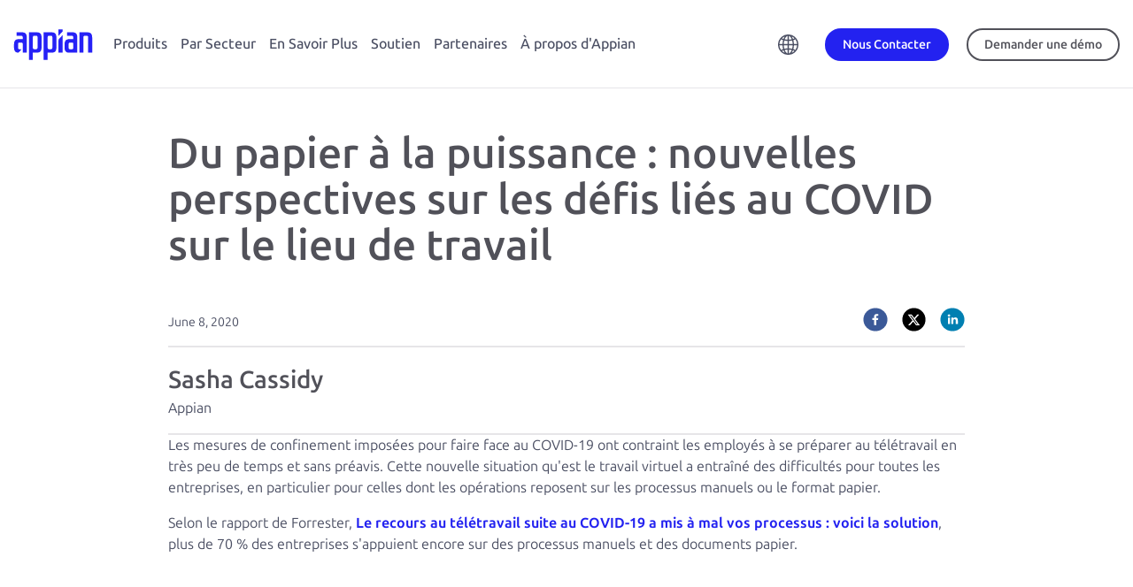

--- FILE ---
content_type: text/html;charset=utf-8
request_url: https://appian.com/fr/blog/2020/du-papier-%c3%a0-la-puissance%c2%a0-nouvelles-perspectives-sur-les-d%c3%a9fis-li%c3%a9s-au-covid-sur-le-lieu-de-travail
body_size: 26688
content:

<!DOCTYPE HTML>
<html lang="en">
    <head>
    <meta charset="UTF-8"/>
    <title>Du papier à la puissance : nouvelles perspectives sur les défis liés au COVID sur le lieu de travail</title>
    <meta name="keywords" content="English"/>
    <meta name="description" content="Blog"/>
    <meta name="template" content="blog-detail-template"/>
    <meta name="viewport" content="width=device-width, initial-scale=1"/>
    

    
    





    

    
        <script defer="defer" type="text/javascript" src="/.rum/@adobe/helix-rum-js@%5E2/dist/rum-standalone.js"></script>
<link rel="canonical" href="https://appian.com/fr/blog/2020/du-papier-%C3%A0-la-puissance%C2%A0-nouvelles-perspectives-sur-les-d%C3%A9fis-li%C3%A9s-au-covid-sur-le-lieu-de-travail"/>
    

    

    

    
    
    
    





    


    
<link rel="stylesheet" href="/etc.clientlibs/appian-aem/clientlibs/clientlib-aem-all.lc-0e9227a42544300994d498647ec0da16-lc.min.css" type="text/css">
<link rel="stylesheet" href="/etc.clientlibs/appian-aem/clientlibs/clientlib-core.lc-a706d7ceb8d6f8d2a98f71124fa2aefa-lc.min.css" type="text/css">






    
        
            <script type="application/ld+json"></script>
        
        
    

    

    
        <meta property="og:image" content="https://appian.com/content/dam/appian-aem/appian-logo-meta-image.png"/>
    

    
            <meta property="og:title" content="Du papier à la puissance : nouvelles perspectives sur les défis liés au COVID sur le lieu de travail"/>
    

    
        <meta property="og:description" content="Blog"/>
    



<link rel="preconnect" href="https://fonts.googleapis.com"/>
<link rel="preconnect" href="https://fonts.gstatic.com" crossorigin/>
<link href="https://fonts.googleapis.com/css2?family=Ubuntu:ital,wght@0,300;0,400;0,500;0,700;1,300;1,400;1,500;1,700&display=swap" rel="stylesheet"/>
<link rel="stylesheet" href="//cdn.jsdelivr.net/npm/bootstrap-icons@1.10.5/font/bootstrap-icons.css"/>

    <!-- Google Tag Manager -->
    <script>(function(w,d,s,l,i){w[l]=w[l]||[];w[l].push({'gtm.start':
            new Date().getTime(),event:'gtm.js'});var f=d.getElementsByTagName(s)[0],
        j=d.createElement(s),dl=l!='dataLayer'?'&l='+l:'';j.async=true;j.src=
        'https://www.googletagmanager.com/gtm.js?id='+i+dl;f.parentNode.insertBefore(j,f);
    })(window,document,'script','dataLayer',"GTM-PX5V9GX6");</script>
    <!-- End Google Tag Manager -->



<link rel="stylesheet" href="https://cdn.vidstack.io/player/theme.css"/>
<link rel="stylesheet" href="https://cdn.vidstack.io/player/video.css"/>
<script src="https://cdn.vidstack.io/player" type="module"></script>



    
<link rel="stylesheet" href="/etc.clientlibs/appian-aem/clientlibs/clientlib-flickerlessly.lc-d41d8cd98f00b204e9800998ecf8427e-lc.min.css" type="text/css">
<script src="/etc.clientlibs/appian-aem/clientlibs/clientlib-flickerlessly.lc-e4c1d8c720b361e8cca8f3a4541cb91b-lc.min.js"></script>




    
    
    

    

    

<script type="text/javascript">
            if ( !window.CQ_Analytics ) {
                window.CQ_Analytics = {};
            }
            if ( !CQ_Analytics.TestTarget ) {
                CQ_Analytics.TestTarget = {};
            }
            CQ_Analytics.TestTarget.clientCode = 'appiancorp';
            CQ_Analytics.TestTarget.currentPagePath = '\/content\/appian\u002Daem\/fr_fr\/blog\/2020\/du\u002Dpapier\u002Dà\u002Dla\u002Dpuissance \u002Dnouvelles\u002Dperspectives\u002Dsur\u002Dles\u002Ddéfis\u002Dliés\u002Dau\u002Dcovid\u002Dsur\u002Dle\u002Dlieu\u002Dde\u002Dtravail';
        </script>
    <script src="/etc.clientlibs/cq/testandtarget/clientlibs/testandtarget/parameters.lc-775c9eb7ff4c48025fbe3d707bcf5f55-lc.min.js"></script>
<script src="/etc.clientlibs/clientlibs/granite/jquery.lc-7842899024219bcbdb5e72c946870b79-lc.min.js"></script>
<script src="/etc.clientlibs/cq/personalization/clientlib/personalization/integrations/commons.lc-5370019fd157d93202ac2d6f771f04b8-lc.min.js"></script>
<script src="/etc.clientlibs/cq/testandtarget/clientlibs/testandtarget/atjs-integration.lc-401aa9ea1dd109fe7762186a74ae6c2b-lc.min.js"></script>


    


        <script type="text/javascript" src="//assets.adobedtm.com/314454927950/75b5a50c135b/launch-afb51512d29f.min.js" async></script>


    
    
    <link rel="stylesheet" href="/etc.clientlibs/appian-aem/clientlibs/clientlib-appianaem-all.lc-85718a274468f3cf0efa6f37fbfc2171-lc.min.css" type="text/css">


    
    
    <script async src="/etc.clientlibs/core/wcm/components/commons/datalayer/v2/clientlibs/core.wcm.components.commons.datalayer.v2.lc-1e0136bad0acfb78be509234578e44f9-lc.min.js"></script>


    
    <script async src="/etc.clientlibs/core/wcm/components/commons/datalayer/acdl/core.wcm.components.commons.datalayer.acdl.lc-bf921af342fd2c40139671dbf0920a1f-lc.min.js"></script>



    
    <link rel="icon" sizes="192x192" href="/etc.clientlibs/appian-aem/clientlibs/clientlib-appianaem-all/resources/icon-192x192.png"/>
    <link rel="apple-touch-icon" sizes="180x180" href="/etc.clientlibs/appian-aem/clientlibs/clientlib-appianaem-all/resources/apple-touch-icon-180x180.png"/>
    <link rel="apple-touch-icon" sizes="167x167" href="/etc.clientlibs/appian-aem/clientlibs/clientlib-appianaem-all/resources/apple-touch-icon-167x167.png"/>
    <link rel="apple-touch-icon" sizes="152x152" href="/etc.clientlibs/appian-aem/clientlibs/clientlib-appianaem-all/resources/apple-touch-icon-152x152.png"/>
    <link rel="apple-touch-icon" sizes="120x120" href="/etc.clientlibs/appian-aem/clientlibs/clientlib-appianaem-all/resources/apple-touch-icon-120x120.png"/>
    <meta name="msapplication-square310x310logo" content="/etc.clientlibs/appian-aem/clientlibs/clientlib-appianaem-all/resources/icon-310x310.png"/>
    <meta name="msapplication-wide310x150logo" content="/etc.clientlibs/appian-aem/clientlibs/clientlib-appianaem-all/resources/icon-310x150.png"/>
    <meta name="msapplication-square150x150logo" content="/etc.clientlibs/appian-aem/clientlibs/clientlib-appianaem-all/resources/icon-150x150.png"/>
    <meta name="msapplication-square70x70logo" content="/etc.clientlibs/appian-aem/clientlibs/clientlib-appianaem-all/resources/icon-70x70.png"/>

    
</head>
    <body class="page basicpage blog" id="page-ff654a4841" data-cmp-link-accessibility-enabled data-cmp-link-accessibility-text="opens in a new tab" data-cmp-data-layer-enabled data-cmp-data-layer-name="dataLayer">
        <script>
          var dataLayerName = 'dataLayer' || 'adobeDataLayer';
          window[dataLayerName] = window[dataLayerName] || [];
          window[dataLayerName].push({
              page: JSON.parse("{\x22page\u002Dff654a4841\x22:{\x22@type\x22:\x22appian\u002Daem\/components\/page\x22,\x22repo:modifyDate\x22:\x222023\u002D01\u002D19T22:32:07Z\x22,\x22dc:title\x22:\x22Du papier à la puissance : nouvelles perspectives sur les défis liés au COVID sur le lieu de travail\x22,\x22dc:description\x22:\x22Blog\x22,\x22xdm:template\x22:\x22\/conf\/appian\u002Daem\/settings\/wcm\/templates\/blog\u002Ddetail\u002Dtemplate\x22,\x22xdm:language\x22:\x22en\x22,\x22xdm:tags\x22:[\x22English\x22],\x22repo:path\x22:\x22\/content\/appian\u002Daem\/fr_fr\/blog\/2020\/du\u002Dpapier\u002D%C3%A0\u002Dla\u002Dpuissance%C2%A0\u002Dnouvelles\u002Dperspectives\u002Dsur\u002Dles\u002Dd%C3%A9fis\u002Dli%C3%A9s\u002Dau\u002Dcovid\u002Dsur\u002Dle\u002Dlieu\u002Dde\u002Dtravail.html\x22}}"),
              event:'cmp:show',
              eventInfo: {
                  path: 'page.page\u002Dff654a4841'
              }
          });
        </script>
        
        
            

<div class="cmp-page__skiptomaincontent">
    <a class="cmp-page__skiptomaincontent-link" href="#appian-main-content">Skip to main content</a>
</div>
            
<div class="root container responsivegrid site-max-width">

    
    
    
    <div id="container-5230777c6c" class="cmp-container">
        
        <div class="experiencefragment">
<div id="experiencefragment-8dfc3e1d2a" class="cmp-experiencefragment cmp-experiencefragment--header">


    
    <div style="min-height:0px" id="wrapper-container-2b2f773619" class="cmp-bg">
            
        <div id="container-2b2f773619" class="cmp-container" style="padding: 0px 0px 0px 0px; ">
            


<div class="aem-Grid aem-Grid--12 aem-Grid--default--12 ">
    
    <div class="header-2023 aem-GridColumn aem-GridColumn--default--12">
<div class="header-container-2023  ">
    
    <header id="appian-header-2023" class="appian-header-2023 cmp-header-cmp" data-cmp-is="header" data-cmp-data-layer="{&#34;appian-header-2023&#34;:{&#34;@type&#34;:&#34;appian-aem/components/header-2023&#34;,&#34;repo:modifyDate&#34;:&#34;2023-09-29T15:01:06Z&#34;}}">
        <div class="header-content">
            <div class="header-flyout__toggle">
                
                <button id="header-flyout-toggle-btn" class="header-flyout__toggle__btn">
                    <svg class="header-flyout__toggle__icon" viewBox="0 0 30 25"><path d="M0 14v-3h30v3H0zm0 11v-3h30v3H0zM0 0h30v3H0z"></path></svg>
                    <svg class="header-flyout__toggle__icon header-flyout__toggle__icon--close" viewBox="0 0 64 64" xmlns="http://www.w3.org/2000/svg"><path d="M62.977 1.026a3.487 3.487 0 00-4.941 0L32 27.14 5.965 1.026a3.487 3.487 0 00-4.942 0 3.512 3.512 0 000 4.956L27.06 32.095 1.212 58.018a3.512 3.512 0 000 4.956 3.487 3.487 0 004.941 0L32 37.05l25.847 25.923a3.487 3.487 0 004.94 0 3.512 3.512 0 000-4.956L36.942 32.095 62.977 5.982a3.512 3.512 0 000-4.956z"></path></svg>
                </button>
            </div>

            <div class="logo">
                <a class="logo__link" href="/fr">
                    <div class="sr-only">Appin</div>
                    <img id="logo-icon--primary" alt="Appin" class="logo__icon logo__icon--primary" src="/content/dam/appian-aem/de_de/logo-appian-rebrand.svg"/>
                    
                </a>
            </div>

            

            <nav class="nav-primary flyout flyout-level-0">
                <div class="nav-primary__container">
                    <div class="nav-primary__menu flyout flyout-level-1">
                        <div class="overflow-container">
                            
                                <ul class="nav tier-one__nav">
                                    <li class="nav-item">
                                        
                                        <a class="nav-link flyout-link flyout-link-level-1 hasChildren" href="/fr/products" aria-expanded="false" data-category="Top Navigation" data-action="Click">Produits</a> 
                                        <div class="menu flyout flyout-level-2">
                                            <div class="overflow-container">
                                                <div class="flyout-main">

                                                    <ul class="nav tier-two__nav">
                                                        <li class="nav-item">

                                                            <div class="menu flyout flyout-level-3">
                                                                <div class="overflow-container">
                                                                    <button class="flyout__back"><span>Home</span></button>
                                                                    <ul class="nav">
                                                                        <li class="nav-item">
                                                                            <a class="nav-link tier-two-link flyout-link hasChildren" href="javascript: void(0)" data-category="Top Navigation" data-action="Click">
                                                                                <span class="right-chevron">Plateforme</span>
                                                                                <span class="link-description">Fournissez l’automatisation des processus de bout en bout. </span>
                                                                            </a>
                                                                            
                                                                            <div class="menu-featured">
                                                                                <div class="menu-featured__container">
                                                                                    <div><div class="xfpage page basicpage">


    
    <div style="min-height:0px" id="wrapper-container-edced770e9" class="cmp-bg">
            
        <div id="container-edced770e9" class="cmp-container" style="padding: 0px 0px 0px 0px; ">
            


<div class="aem-Grid aem-Grid--12 aem-Grid--default--12 ">
    
    <div class="container responsivegrid cover pos-center aem-GridColumn aem-GridColumn--default--12">

    
    <div style="min-height:0px" id="wrapper-container-1fdb7acd35" class="cmp-bg">
            
        <div id="container-1fdb7acd35" class="cmp-container" style="padding: 0px 0px 0px 0px; ">
            


<div class="aem-Grid aem-Grid--12 aem-Grid--default--12 ">
    
    <div class="image text-center aem-GridColumn--default--none aem-GridColumn aem-GridColumn--default--10 aem-GridColumn--offset--default--1">
<div data-cmp-is="image" data-cmp-src="/adobe/dynamicmedia/deliver/dm-aid--7c121a97-3b8c-47d3-97cc-f92af95fedf3/gartner-2024-mq-lcap.png?width={width}&amp;preferwebp=true&amp;quality=85" data-cmp-widths="768,1200,2000" data-asset="/content/dam/appian-aem/en/press-releases/gartner/gartner-2024-mq-lcap.png" data-title="Appian is a Leader in the 2024 Gartner® Magic Quadrant™" data-cmp-data-layer="{&#34;image-7d332bcc00&#34;:{&#34;@type&#34;:&#34;appian-aem/components/image&#34;,&#34;repo:modifyDate&#34;:&#34;2025-07-30T16:11:50Z&#34;,&#34;dc:title&#34;:&#34;Appian is a Leader in the 2024 Gartner® Magic Quadrant™&#34;,&#34;xdm:linkURL&#34;:&#34;/learn/resources/resource-center/analyst-reports/2025/gartner-magic-quadrant-for-low-code-2025&#34;,&#34;image&#34;:{&#34;repo:id&#34;:&#34;7c121a97-3b8c-47d3-97cc-f92af95fedf3&#34;,&#34;repo:modifyDate&#34;:&#34;2024-10-21T15:03:01Z&#34;,&#34;@type&#34;:&#34;image/png&#34;,&#34;repo:path&#34;:&#34;/content/dam/appian-aem/en/press-releases/gartner/gartner-2024-mq-lcap.png&#34;,&#34;xdm:tags&#34;:[&#34;properties:orientation/square&#34;]}}}" class="cmp-image" itemscope itemtype="http://schema.org/ImageObject">

    

    

    
        

    

    <a class="cmp-image__link" href="/learn/resources/resource-center/analyst-reports/2025/gartner-magic-quadrant-for-low-code-2025" target="_self" data-cmp-hook-image="link" data-trackable="trackable" data-category="Image" data-action="Click" data-label="top-nav-featured-asset-cta-image-mq-only">
        <noscript data-cmp-hook-image="noscript">
            
            <img src="/adobe/dynamicmedia/deliver/dm-aid--7c121a97-3b8c-47d3-97cc-f92af95fedf3/gartner-2024-mq-lcap.png?preferwebp=true&quality=85" class="cmp-image__image" itemprop="contentUrl" data-cmp-hook-image="image" alt="Gartner Low-Code Magic Quadrant 2025" title="Appian is a Leader in the 2024 Gartner® Magic Quadrant™" style="max-width: 200px; max-height:200px"/>
            
        </noscript>
    </a>

    
    <meta itemprop="caption" content="Appian is a Leader in the 2024 Gartner® Magic Quadrant™"/>
</div>

    






    

</div>
<div class="rich-text text aem-GridColumn--default--none aem-GridColumn aem-GridColumn--default--11 aem-GridColumn--offset--default--1">
<div data-cmp-data-layer="{&#34;rich-text-640ff82343&#34;:{&#34;@type&#34;:&#34;appian-aem/components/rich-text&#34;,&#34;repo:modifyDate&#34;:&#34;2023-11-06T09:02:53Z&#34;,&#34;xdm:text&#34;:&#34;&lt;p>Gartner a désigné Appian comme leader des plateformes de développement d&#39;applications d&#39;entreprise Low-Code. &lt;/p>\r\n&#34;}}" id="rich-text-640ff82343" class="cmp-text">
    <p>Gartner a désigné Appian comme leader des plateformes de développement d&#39;applications d&#39;entreprise Low-Code. </p>

</div>

    

</div>
<div class="button bright-blue mb-md text aem-GridColumn aem-GridColumn--default--newline aem-GridColumn--default--3 aem-GridColumn--offset--default--1">






  <a id="button-7ffba260d5" class="cmp-button" href="/learn/resources/resource-center/analyst-reports/2025/gartner-magic-quadrant-for-low-code-2025" data-trackable="trackable" data-category="Button" data-action="Click" data-label="top-nav-featured-asset-cta-button-mq-only" target="_self" aria-label="Obtenir le rapport" data-cmp-clickable data-cmp-data-layer="{&#34;button-7ffba260d5&#34;:{&#34;@type&#34;:&#34;appian-aem/components/button&#34;,&#34;repo:modifyDate&#34;:&#34;2025-07-30T16:11:57Z&#34;,&#34;dc:title&#34;:&#34;Obtenir le rapport&#34;,&#34;xdm:linkURL&#34;:&#34;/learn/resources/resource-center/analyst-reports/2025/gartner-magic-quadrant-for-low-code-2025&#34;}}">
    
    

    <span class="cmp-button__text">Obtenir le rapport</span>
  </a>


</div>

    
</div>

        </div>
  </div>

    
</div>

    
</div>

        </div>
  </div>

    
</div>
</div>
                                                                                </div>
                                                                            </div>
                                                                            <div class="accordion-menu menu flyout tier-three-menu">
                                                                                <div class="accordion-menu__container overflow-container">
                                                                                    <button class="flyout__back"><span>Produits</span></button>
                                                                                    <ul class="nav tier-three__nav">
                                                                                        <li class="nav-item">
                                                                                            <a class="nav-link" href="/fr/products/platform/overview" data-category="Top Navigation" data-action="Click">
                                                                                                <img src="/content/dam/appian-aem/en/icons/icon-menu-platform.svg" alt=""/>
                                                                                                <div>
                                                                                                    <span class="no-chevron">Plateforme</span>
                                                                                                    <span class="link-description">Concevez, automatisez et optimisez vos processus métier.</span>
                                                                                                </div>

                                                                                            </a>
                                                                                            
                                                                                        </li>
                                                                                    
                                                                                        <li class="nav-item">
                                                                                            
                                                                                            
                                                                                                <a class="nav-link flyout-link hasChildren tier-three-link" href="javascript:void(0)" data-category="Top Navigation" data-action="Click">
                                                                                                    <img src="/content/dam/appian-aem/en/icons/icon-menu-artificial-intelligence.svg" alt=""/>
                                                                                                    <div>
                                                                                                        <span class="right-chevron">Intelligence artificielle </span>
                                                                                                        <span class="link-description">Augmentez la valeur de votre entreprise grâce aux agents et copilotes d’IA sur une plateforme de processus unifiée. </span>
                                                                                                    </div>
                                                                                                </a>
                                                                                                <div class="accordion-menu menu flyout tier-four-menu">
                                                                                                    <div class="accordion-menu__container">
                                                                                                        <button class="flyout__back"><span>Plateforme</span></button>
                                                                                                        <ul class="nav tier-four__nav">
                                                                                                            <li class="nav-item">
                                                                                                                <a class="nav-link" href="/fr/products/platform/artificial-intelligence/ai-agents" data-category="Top Navigation" data-action="Click">Agents IA</a>
                                                                                                            </li>
                                                                                                        
                                                                                                            <li class="nav-item">
                                                                                                                <a class="nav-link" href="/fr/products/platform/artificial-intelligence/ai-augmented-development" data-category="Top Navigation" data-action="Click">Développement augmenté par l’IA</a>
                                                                                                            </li>
                                                                                                        </ul>

                                                                                                    </div>
                                                                                                </div>
                                                                                            
                                                                                        </li>
                                                                                    
                                                                                        <li class="nav-item">
                                                                                            <a class="nav-link" href="/fr/products/platform/low-code" data-category="Top Navigation" data-action="Click">
                                                                                                <img src="/content/dam/appian-aem/en/icons/icon-menu-low-code.svg" alt=""/>
                                                                                                <div>
                                                                                                    <span class="no-chevron">Low-Code</span>
                                                                                                    <span class="link-description">Concevez rapidement vos applications avec la conception low-code. </span>
                                                                                                </div>

                                                                                            </a>
                                                                                            
                                                                                        </li>
                                                                                    
                                                                                        <li class="nav-item">
                                                                                            <a class="nav-link" href="/fr/products/platform/data-fabric" data-category="Top Navigation" data-action="Click">
                                                                                                <img src="/content/dam/appian-aem/en/icons/icon-menu-data-fabric.svg" alt=""/>
                                                                                                <div>
                                                                                                    <span class="no-chevron">Data Fabric</span>
                                                                                                    <span class="link-description">Accélérez l’automatisation avec un data fabric intégré.</span>
                                                                                                </div>

                                                                                            </a>
                                                                                            
                                                                                        </li>
                                                                                    
                                                                                        <li class="nav-item">
                                                                                            
                                                                                            
                                                                                                <a class="nav-link flyout-link hasChildren tier-three-link" href="javascript:void(0)" data-category="Top Navigation" data-action="Click">
                                                                                                    <img src="/content/dam/appian-aem/en/icons/icon-menu-process-automation.svg" alt=""/>
                                                                                                    <div>
                                                                                                        <span class="right-chevron">Automatisation de Processus </span>
                                                                                                        <span class="link-description">Atteignez une automatisation complète des processus.</span>
                                                                                                    </div>
                                                                                                </a>
                                                                                                <div class="accordion-menu menu flyout tier-four-menu">
                                                                                                    <div class="accordion-menu__container">
                                                                                                        <button class="flyout__back"><span>Plateforme</span></button>
                                                                                                        <ul class="nav tier-four__nav">
                                                                                                            <li class="nav-item">
                                                                                                                <a class="nav-link" href="/fr/products/platform/process-automation/overview" data-category="Top Navigation" data-action="Click">Automatisation des processus</a>
                                                                                                            </li>
                                                                                                        
                                                                                                            <li class="nav-item">
                                                                                                                <a class="nav-link" href="/fr/products/platform/process-automation/enterprise-ai-vision" data-category="Top Navigation" data-action="Click">Plateforme Appian et AI Copilot</a>
                                                                                                            </li>
                                                                                                        
                                                                                                            <li class="nav-item">
                                                                                                                <a class="nav-link" href="/fr/products/platform/process-automation/robotic-process-automation-rpa" data-category="Top Navigation" data-action="Click">Automatisation des processus robotisés (RPA)</a>
                                                                                                            </li>
                                                                                                        
                                                                                                            <li class="nav-item">
                                                                                                                <a class="nav-link" href="/fr/products/platform/process-automation/intelligent-document-processing-idp" data-category="Top Navigation" data-action="Click">Traitement intelligent des documents (IDP) et IA</a>
                                                                                                            </li>
                                                                                                        
                                                                                                            <li class="nav-item">
                                                                                                                <a class="nav-link" href="/fr/products/platform/process-automation/api-integration" data-category="Top Navigation" data-action="Click">Intégration d’API</a>
                                                                                                            </li>
                                                                                                        
                                                                                                            <li class="nav-item">
                                                                                                                <a class="nav-link" href="/fr/products/platform/process-automation/business-process-management-bpm" data-category="Top Navigation" data-action="Click">Gestion des processus métier (BPM)</a>
                                                                                                            </li>
                                                                                                        </ul>

                                                                                                    </div>
                                                                                                </div>
                                                                                            
                                                                                        </li>
                                                                                    
                                                                                        <li class="nav-item">
                                                                                            
                                                                                            
                                                                                                <a class="nav-link flyout-link hasChildren tier-three-link" href="javascript:void(0)" data-category="Top Navigation" data-action="Click">
                                                                                                    <img src="/content/dam/appian-aem/en/icons/icon-menu-total-experience.svg" alt=""/>
                                                                                                    <div>
                                                                                                        <span class="right-chevron">Total Experience </span>
                                                                                                        <span class="link-description">Créez des expériences parfaites pour chaque utilisateur. </span>
                                                                                                    </div>
                                                                                                </a>
                                                                                                <div class="accordion-menu menu flyout tier-four-menu">
                                                                                                    <div class="accordion-menu__container">
                                                                                                        <button class="flyout__back"><span>Plateforme</span></button>
                                                                                                        <ul class="nav tier-four__nav">
                                                                                                            <li class="nav-item">
                                                                                                                <a class="nav-link" href="/fr/products/platform/total-experience/overview" data-category="Top Navigation" data-action="Click">Aperçu de Total Experience</a>
                                                                                                            </li>
                                                                                                        
                                                                                                            <li class="nav-item">
                                                                                                                <a class="nav-link" href="/fr/products/platform/total-experience/mobile-apps" data-category="Top Navigation" data-action="Click">Applications mobiles</a>
                                                                                                            </li>
                                                                                                        
                                                                                                            <li class="nav-item">
                                                                                                                <a class="nav-link" href="/fr/products/platform/total-experience/web-portals" data-category="Top Navigation" data-action="Click">Portails Web </a>
                                                                                                            </li>
                                                                                                        </ul>

                                                                                                    </div>
                                                                                                </div>
                                                                                            
                                                                                        </li>
                                                                                    
                                                                                        <li class="nav-item">
                                                                                            <a class="nav-link" href="/fr/products/platform/process-intelligence" data-category="Top Navigation" data-action="Click">
                                                                                                <img src="/content/dam/appian-aem/en/icons/icon-menu-process-mining.svg" alt=""/>
                                                                                                <div>
                                                                                                    <span class="no-chevron">Process Intelligence</span>
                                                                                                    <span class="link-description">Accédez aux données des processus et des entreprises, analysez-les et établissez des rapports.</span>
                                                                                                </div>

                                                                                            </a>
                                                                                            
                                                                                        </li>
                                                                                    
                                                                                        <li class="nav-item">
                                                                                            <a class="nav-link" href="/fr/products/platform/process-automation/dynamic-case-management" data-category="Top Navigation" data-action="Click">
                                                                                                <img src="/content/dam/appian-aem/en/icons/icon-menu-boxes.svg" alt=""/>
                                                                                                <div>
                                                                                                    <span class="no-chevron">Case Management Studio</span>
                                                                                                    <span class="link-description">Créez rapidement des applications modulaires pour les dossiers complexes.</span>
                                                                                                </div>

                                                                                            </a>
                                                                                            
                                                                                        </li>
                                                                                    </ul>
                                                                                </div>
                                                                            </div>
                                                                        </li>
                                                                    
                                                                        <li class="nav-item">
                                                                            <a class="nav-link tier-two-link flyout-link hasChildren" href="javascript: void(0)" data-category="Top Navigation" data-action="Click">
                                                                                <span class="right-chevron">Solutions</span>
                                                                                <span class="link-description">Répondez à vos principaux besoins métier.</span>
                                                                            </a>
                                                                            
                                                                            <div class="menu-featured">
                                                                                <div class="menu-featured__container">
                                                                                    <div><div class="xfpage page basicpage">


    
    <div style="min-height:0px" id="wrapper-container-edced770e9" class="cmp-bg">
            
        <div id="container-edced770e9" class="cmp-container" style="padding: 0px 0px 0px 0px; ">
            


<div class="aem-Grid aem-Grid--12 aem-Grid--default--12 ">
    
    <div class="container responsivegrid cover pos-center aem-GridColumn aem-GridColumn--default--12">

    
    <div style="min-height:0px" id="wrapper-container-1fdb7acd35" class="cmp-bg">
            
        <div id="container-1fdb7acd35" class="cmp-container" style="padding: 0px 0px 0px 0px; ">
            


<div class="aem-Grid aem-Grid--12 aem-Grid--default--12 ">
    
    <div class="image text-center aem-GridColumn--default--none aem-GridColumn aem-GridColumn--default--10 aem-GridColumn--offset--default--1">
<div data-cmp-is="image" data-cmp-src="/adobe/dynamicmedia/deliver/dm-aid--7c121a97-3b8c-47d3-97cc-f92af95fedf3/gartner-2024-mq-lcap.png?width={width}&amp;preferwebp=true&amp;quality=85" data-cmp-widths="768,1200,2000" data-asset="/content/dam/appian-aem/en/press-releases/gartner/gartner-2024-mq-lcap.png" data-title="Appian is a Leader in the 2024 Gartner® Magic Quadrant™" data-cmp-data-layer="{&#34;image-7d332bcc00&#34;:{&#34;@type&#34;:&#34;appian-aem/components/image&#34;,&#34;repo:modifyDate&#34;:&#34;2025-07-30T16:11:50Z&#34;,&#34;dc:title&#34;:&#34;Appian is a Leader in the 2024 Gartner® Magic Quadrant™&#34;,&#34;xdm:linkURL&#34;:&#34;/learn/resources/resource-center/analyst-reports/2025/gartner-magic-quadrant-for-low-code-2025&#34;,&#34;image&#34;:{&#34;repo:id&#34;:&#34;7c121a97-3b8c-47d3-97cc-f92af95fedf3&#34;,&#34;repo:modifyDate&#34;:&#34;2024-10-21T15:03:01Z&#34;,&#34;@type&#34;:&#34;image/png&#34;,&#34;repo:path&#34;:&#34;/content/dam/appian-aem/en/press-releases/gartner/gartner-2024-mq-lcap.png&#34;,&#34;xdm:tags&#34;:[&#34;properties:orientation/square&#34;]}}}" class="cmp-image" itemscope itemtype="http://schema.org/ImageObject">

    

    

    
        

    

    <a class="cmp-image__link" href="/learn/resources/resource-center/analyst-reports/2025/gartner-magic-quadrant-for-low-code-2025" target="_self" data-cmp-hook-image="link" data-trackable="trackable" data-category="Image" data-action="Click" data-label="top-nav-featured-asset-cta-image-mq-only">
        <noscript data-cmp-hook-image="noscript">
            
            <img src="/adobe/dynamicmedia/deliver/dm-aid--7c121a97-3b8c-47d3-97cc-f92af95fedf3/gartner-2024-mq-lcap.png?preferwebp=true&quality=85" class="cmp-image__image" itemprop="contentUrl" data-cmp-hook-image="image" alt="Gartner Low-Code Magic Quadrant 2025" title="Appian is a Leader in the 2024 Gartner® Magic Quadrant™" style="max-width: 200px; max-height:200px"/>
            
        </noscript>
    </a>

    
    <meta itemprop="caption" content="Appian is a Leader in the 2024 Gartner® Magic Quadrant™"/>
</div>

    






    

</div>
<div class="rich-text text aem-GridColumn--default--none aem-GridColumn aem-GridColumn--default--11 aem-GridColumn--offset--default--1">
<div data-cmp-data-layer="{&#34;rich-text-640ff82343&#34;:{&#34;@type&#34;:&#34;appian-aem/components/rich-text&#34;,&#34;repo:modifyDate&#34;:&#34;2023-11-06T09:02:53Z&#34;,&#34;xdm:text&#34;:&#34;&lt;p>Gartner a désigné Appian comme leader des plateformes de développement d&#39;applications d&#39;entreprise Low-Code. &lt;/p>\r\n&#34;}}" id="rich-text-640ff82343" class="cmp-text">
    <p>Gartner a désigné Appian comme leader des plateformes de développement d&#39;applications d&#39;entreprise Low-Code. </p>

</div>

    

</div>
<div class="button bright-blue mb-md text aem-GridColumn aem-GridColumn--default--newline aem-GridColumn--default--3 aem-GridColumn--offset--default--1">






  <a id="button-7ffba260d5" class="cmp-button" href="/learn/resources/resource-center/analyst-reports/2025/gartner-magic-quadrant-for-low-code-2025" data-trackable="trackable" data-category="Button" data-action="Click" data-label="top-nav-featured-asset-cta-button-mq-only" target="_self" aria-label="Obtenir le rapport" data-cmp-clickable data-cmp-data-layer="{&#34;button-7ffba260d5&#34;:{&#34;@type&#34;:&#34;appian-aem/components/button&#34;,&#34;repo:modifyDate&#34;:&#34;2025-07-30T16:11:57Z&#34;,&#34;dc:title&#34;:&#34;Obtenir le rapport&#34;,&#34;xdm:linkURL&#34;:&#34;/learn/resources/resource-center/analyst-reports/2025/gartner-magic-quadrant-for-low-code-2025&#34;}}">
    
    

    <span class="cmp-button__text">Obtenir le rapport</span>
  </a>


</div>

    
</div>

        </div>
  </div>

    
</div>

    
</div>

        </div>
  </div>

    
</div>
</div>
                                                                                </div>
                                                                            </div>
                                                                            <div class="accordion-menu menu flyout tier-three-menu">
                                                                                <div class="accordion-menu__container overflow-container">
                                                                                    <button class="flyout__back"><span>Produits</span></button>
                                                                                    <ul class="nav tier-three__nav">
                                                                                        <li class="nav-item">
                                                                                            <a class="nav-link" href="/fr/products/solutions/overview" data-category="Top Navigation" data-action="Click">
                                                                                                
                                                                                                <div>
                                                                                                    <span class="no-chevron">Solutions</span>
                                                                                                    <span class="link-description">Dynamisez votre activité grâce à des applications packagées. </span>
                                                                                                </div>

                                                                                            </a>
                                                                                            
                                                                                        </li>
                                                                                    
                                                                                        <li class="nav-item">
                                                                                            <a class="nav-link" href="/fr/industries/public-sector/case-management" data-category="Top Navigation" data-action="Click">
                                                                                                
                                                                                                <div>
                                                                                                    <span class="no-chevron">Secteur Public Case Management</span>
                                                                                                    <span class="link-description">Développez rapidement des applications modernes de gestion des dossiers.</span>
                                                                                                </div>

                                                                                            </a>
                                                                                            
                                                                                        </li>
                                                                                    
                                                                                        <li class="nav-item">
                                                                                            <a class="nav-link" href="/fr/industries/financial-services/solutions/connected-onboarding-and-servicing" data-category="Top Navigation" data-action="Click">
                                                                                                
                                                                                                <div>
                                                                                                    <span class="no-chevron">Services Financiers Connected Onboarding et Servicing</span>
                                                                                                    <span class="link-description">Liez les personnes, processus, données pour accélérer l’onboarding.</span>
                                                                                                </div>

                                                                                            </a>
                                                                                            
                                                                                        </li>
                                                                                    
                                                                                        <li class="nav-item">
                                                                                            <a class="nav-link" href="/fr/industries/financial-services/solutions/connected-kyc" data-category="Top Navigation" data-action="Click">
                                                                                                
                                                                                                <div>
                                                                                                    <span class="no-chevron">Services Financiers Connected KYC</span>
                                                                                                    <span class="link-description">Automatisez les enquêtes de connaissance client.</span>
                                                                                                </div>

                                                                                            </a>
                                                                                            
                                                                                        </li>
                                                                                    
                                                                                        <li class="nav-item">
                                                                                            <a class="nav-link" href="/fr/industries/insurance/solutions/connected-underwriting-property-casualty" data-category="Top Navigation" data-action="Click">
                                                                                                
                                                                                                <div>
                                                                                                    <span class="no-chevron">Assurance Connected Underwriting</span>
                                                                                                    <span class="link-description">Accélérez le processus de souscription.</span>
                                                                                                </div>

                                                                                            </a>
                                                                                            
                                                                                        </li>
                                                                                    
                                                                                        <li class="nav-item">
                                                                                            <a class="nav-link" href="/fr/industries/insurance/solutions/connected-claims" data-category="Top Navigation" data-action="Click">
                                                                                                
                                                                                                <div>
                                                                                                    <span class="no-chevron">Assurance Connected Claims</span>
                                                                                                    <span class="link-description">Modernisez vos processus de réclamation en quelques semaines.</span>
                                                                                                </div>

                                                                                            </a>
                                                                                            
                                                                                        </li>
                                                                                    </ul>
                                                                                </div>
                                                                            </div>
                                                                        </li>
                                                                    
                                                                        <li class="nav-item">
                                                                            <a class="nav-link tier-two-link flyout-link hasChildren" href="javascript: void(0)" data-category="Top Navigation" data-action="Click">
                                                                                <span class="right-chevron">Customer Success</span>
                                                                                <span class="link-description">Obtenez l’aide dont vous avez besoin.</span>
                                                                            </a>
                                                                            
                                                                            <div class="menu-featured">
                                                                                <div class="menu-featured__container">
                                                                                    <div><div class="xfpage page basicpage">


    
    <div style="min-height:0px" id="wrapper-container-edced770e9" class="cmp-bg">
            
        <div id="container-edced770e9" class="cmp-container" style="padding: 0px 0px 0px 0px; ">
            


<div class="aem-Grid aem-Grid--12 aem-Grid--default--12 ">
    
    <div class="container responsivegrid cover pos-center aem-GridColumn aem-GridColumn--default--12">

    
    <div style="min-height:0px" id="wrapper-container-1fdb7acd35" class="cmp-bg">
            
        <div id="container-1fdb7acd35" class="cmp-container" style="padding: 0px 0px 0px 0px; ">
            


<div class="aem-Grid aem-Grid--12 aem-Grid--default--12 ">
    
    <div class="image text-center aem-GridColumn--default--none aem-GridColumn aem-GridColumn--default--10 aem-GridColumn--offset--default--1">
<div data-cmp-is="image" data-cmp-src="/adobe/dynamicmedia/deliver/dm-aid--7c121a97-3b8c-47d3-97cc-f92af95fedf3/gartner-2024-mq-lcap.png?width={width}&amp;preferwebp=true&amp;quality=85" data-cmp-widths="768,1200,2000" data-asset="/content/dam/appian-aem/en/press-releases/gartner/gartner-2024-mq-lcap.png" data-title="Appian is a Leader in the 2024 Gartner® Magic Quadrant™" data-cmp-data-layer="{&#34;image-7d332bcc00&#34;:{&#34;@type&#34;:&#34;appian-aem/components/image&#34;,&#34;repo:modifyDate&#34;:&#34;2025-07-30T16:11:50Z&#34;,&#34;dc:title&#34;:&#34;Appian is a Leader in the 2024 Gartner® Magic Quadrant™&#34;,&#34;xdm:linkURL&#34;:&#34;/learn/resources/resource-center/analyst-reports/2025/gartner-magic-quadrant-for-low-code-2025&#34;,&#34;image&#34;:{&#34;repo:id&#34;:&#34;7c121a97-3b8c-47d3-97cc-f92af95fedf3&#34;,&#34;repo:modifyDate&#34;:&#34;2024-10-21T15:03:01Z&#34;,&#34;@type&#34;:&#34;image/png&#34;,&#34;repo:path&#34;:&#34;/content/dam/appian-aem/en/press-releases/gartner/gartner-2024-mq-lcap.png&#34;,&#34;xdm:tags&#34;:[&#34;properties:orientation/square&#34;]}}}" class="cmp-image" itemscope itemtype="http://schema.org/ImageObject">

    

    

    
        

    

    <a class="cmp-image__link" href="/learn/resources/resource-center/analyst-reports/2025/gartner-magic-quadrant-for-low-code-2025" target="_self" data-cmp-hook-image="link" data-trackable="trackable" data-category="Image" data-action="Click" data-label="top-nav-featured-asset-cta-image-mq-only">
        <noscript data-cmp-hook-image="noscript">
            
            <img src="/adobe/dynamicmedia/deliver/dm-aid--7c121a97-3b8c-47d3-97cc-f92af95fedf3/gartner-2024-mq-lcap.png?preferwebp=true&quality=85" class="cmp-image__image" itemprop="contentUrl" data-cmp-hook-image="image" alt="Gartner Low-Code Magic Quadrant 2025" title="Appian is a Leader in the 2024 Gartner® Magic Quadrant™" style="max-width: 200px; max-height:200px"/>
            
        </noscript>
    </a>

    
    <meta itemprop="caption" content="Appian is a Leader in the 2024 Gartner® Magic Quadrant™"/>
</div>

    






    

</div>
<div class="rich-text text aem-GridColumn--default--none aem-GridColumn aem-GridColumn--default--11 aem-GridColumn--offset--default--1">
<div data-cmp-data-layer="{&#34;rich-text-640ff82343&#34;:{&#34;@type&#34;:&#34;appian-aem/components/rich-text&#34;,&#34;repo:modifyDate&#34;:&#34;2023-11-06T09:02:53Z&#34;,&#34;xdm:text&#34;:&#34;&lt;p>Gartner a désigné Appian comme leader des plateformes de développement d&#39;applications d&#39;entreprise Low-Code. &lt;/p>\r\n&#34;}}" id="rich-text-640ff82343" class="cmp-text">
    <p>Gartner a désigné Appian comme leader des plateformes de développement d&#39;applications d&#39;entreprise Low-Code. </p>

</div>

    

</div>
<div class="button bright-blue mb-md text aem-GridColumn aem-GridColumn--default--newline aem-GridColumn--default--3 aem-GridColumn--offset--default--1">






  <a id="button-7ffba260d5" class="cmp-button" href="/learn/resources/resource-center/analyst-reports/2025/gartner-magic-quadrant-for-low-code-2025" data-trackable="trackable" data-category="Button" data-action="Click" data-label="top-nav-featured-asset-cta-button-mq-only" target="_self" aria-label="Obtenir le rapport" data-cmp-clickable data-cmp-data-layer="{&#34;button-7ffba260d5&#34;:{&#34;@type&#34;:&#34;appian-aem/components/button&#34;,&#34;repo:modifyDate&#34;:&#34;2025-07-30T16:11:57Z&#34;,&#34;dc:title&#34;:&#34;Obtenir le rapport&#34;,&#34;xdm:linkURL&#34;:&#34;/learn/resources/resource-center/analyst-reports/2025/gartner-magic-quadrant-for-low-code-2025&#34;}}">
    
    

    <span class="cmp-button__text">Obtenir le rapport</span>
  </a>


</div>

    
</div>

        </div>
  </div>

    
</div>

    
</div>

        </div>
  </div>

    
</div>
</div>
                                                                                </div>
                                                                            </div>
                                                                            <div class="accordion-menu menu flyout tier-three-menu">
                                                                                <div class="accordion-menu__container overflow-container">
                                                                                    <button class="flyout__back"><span>Produits</span></button>
                                                                                    <ul class="nav tier-three__nav">
                                                                                        <li class="nav-item">
                                                                                            <a class="nav-link" href="/fr/products/customer-success/overview" data-category="Top Navigation" data-action="Click">
                                                                                                
                                                                                                <div>
                                                                                                    <span class="no-chevron">Customer Success</span>
                                                                                                    <span class="link-description">Tirez le meilleur parti de votre investissement Appian.</span>
                                                                                                </div>

                                                                                            </a>
                                                                                            
                                                                                        </li>
                                                                                    
                                                                                        <li class="nav-item">
                                                                                            <a class="nav-link" href="/fr/products/customer-success/implementation" data-category="Top Navigation" data-action="Click">
                                                                                                
                                                                                                <div>
                                                                                                    <span class="no-chevron">La solution</span>
                                                                                                    <span class="link-description">Achevez votre projet Appian de bout en bout.</span>
                                                                                                </div>

                                                                                            </a>
                                                                                            
                                                                                        </li>
                                                                                    
                                                                                        <li class="nav-item">
                                                                                            <a class="nav-link" href="/fr/products/customer-success/education" data-category="Top Navigation" data-action="Click">
                                                                                                
                                                                                                <div>
                                                                                                    <span class="no-chevron">Éducation et certifications</span>
                                                                                                    <span class="link-description">Apprenez à maîtriser Appian avec des cours en ligne et en personne.</span>
                                                                                                </div>

                                                                                            </a>
                                                                                            
                                                                                        </li>
                                                                                    
                                                                                        <li class="nav-item">
                                                                                            <a class="nav-link" href="/fr/products/customer-success/education-partner-program" data-category="Top Navigation" data-action="Click">
                                                                                                
                                                                                                <div>
                                                                                                    <span class="no-chevron">Education Partner Program</span>
                                                                                                    <span class="link-description">Renforcez vos équipes avec du personnel certifié</span>
                                                                                                </div>

                                                                                            </a>
                                                                                            
                                                                                        </li>
                                                                                    
                                                                                        <li class="nav-item">
                                                                                            <a class="nav-link" href="/fr/products/customer-success/appian-guarantee" data-category="Top Navigation" data-action="Click">
                                                                                                
                                                                                                <div>
                                                                                                    <span class="no-chevron">Appian Guarantee</span>
                                                                                                    <span class="link-description">Votre projet livré en huit semaines. Pour un résultat garanti. </span>
                                                                                                </div>

                                                                                            </a>
                                                                                            
                                                                                        </li>
                                                                                    
                                                                                        <li class="nav-item">
                                                                                            <a class="nav-link" href="/fr/products/customer-success/advisory" data-category="Top Navigation" data-action="Click">
                                                                                                
                                                                                                <div>
                                                                                                    <span class="no-chevron">Conseils</span>
                                                                                                    <span class="link-description">Recevez des conseils sur mesure pour accélérer le développement de votre entreprise.</span>
                                                                                                </div>

                                                                                            </a>
                                                                                            
                                                                                        </li>
                                                                                    </ul>
                                                                                </div>
                                                                            </div>
                                                                        </li>
                                                                    
                                                                        <li class="nav-item">
                                                                            
                                                                            <a class="nav-link tier-two-link" href="/fr/products/pricing" data-category="Top Navigation" data-action="Click">Tarifs
                                                                                <span class="link-description">Comparez les prix et plans.</span>
                                                                            </a>
                                                                            <div class="menu-featured">
                                                                                
                                                                            </div>
                                                                            <div class="accordion-menu menu flyout tier-three-menu">
                                                                                <div class="accordion-menu__container overflow-container">
                                                                                    <button class="flyout__back"><span>Produits</span></button>
                                                                                    
                                                                                </div>
                                                                            </div>
                                                                        </li>
                                                                    </ul>

                                                                </div>
                                                            </div>

                                                        </li>
                                                    </ul>
                                                </div>
                                                <div class="flyout-second"></div>
                                                <div class="flyout-third"></div>
                                                <div class="flyout-cta"></div>
                                            </div>
                                        </div>
                                    </li>
                                
                                    <li class="nav-item">
                                        
                                        <a class="nav-link flyout-link flyout-link-level-1 hasChildren" href="/fr/industries" aria-expanded="false" data-category="Top Navigation" data-action="Click">Par Secteur</a> 
                                        <div class="menu flyout flyout-level-2">
                                            <div class="overflow-container">
                                                <div class="flyout-main">

                                                    <ul class="nav tier-two__nav">
                                                        <li class="nav-item">

                                                            <div class="menu flyout flyout-level-3">
                                                                <div class="overflow-container">
                                                                    <button class="flyout__back"><span>Home</span></button>
                                                                    <ul class="nav">
                                                                        <li class="nav-item">
                                                                            <a class="nav-link tier-two-link flyout-link hasChildren" href="javascript: void(0)" data-category="Top Navigation" data-action="Click">
                                                                                <span class="right-chevron">Services Financiers</span>
                                                                                <span class="link-description">Modernisez rapidement les processus bancaires.</span>
                                                                            </a>
                                                                            
                                                                            <div class="menu-featured">
                                                                                <div class="menu-featured__container">
                                                                                    <div><div class="xfpage page basicpage">


    
    <div style="min-height:0px" id="wrapper-container-edced770e9" class="cmp-bg">
            
        <div id="container-edced770e9" class="cmp-container" style="padding: 0px 0px 0px 0px; ">
            


<div class="aem-Grid aem-Grid--12 aem-Grid--default--12 ">
    
    <div class="container responsivegrid cover pos-center aem-GridColumn aem-GridColumn--default--12">

    
    <div style="min-height:0px" id="wrapper-container-1fdb7acd35" class="cmp-bg">
            
        <div id="container-1fdb7acd35" class="cmp-container" style="padding: 0px 0px 0px 0px; ">
            


<div class="aem-Grid aem-Grid--12 aem-Grid--default--12 ">
    
    <div class="image text-center aem-GridColumn--default--none aem-GridColumn aem-GridColumn--default--10 aem-GridColumn--offset--default--1">
<div data-cmp-is="image" data-cmp-src="/adobe/dynamicmedia/deliver/dm-aid--7c121a97-3b8c-47d3-97cc-f92af95fedf3/gartner-2024-mq-lcap.png?width={width}&amp;preferwebp=true&amp;quality=85" data-cmp-widths="768,1200,2000" data-asset="/content/dam/appian-aem/en/press-releases/gartner/gartner-2024-mq-lcap.png" data-title="Appian is a Leader in the 2024 Gartner® Magic Quadrant™" data-cmp-data-layer="{&#34;image-7d332bcc00&#34;:{&#34;@type&#34;:&#34;appian-aem/components/image&#34;,&#34;repo:modifyDate&#34;:&#34;2025-07-30T16:11:50Z&#34;,&#34;dc:title&#34;:&#34;Appian is a Leader in the 2024 Gartner® Magic Quadrant™&#34;,&#34;xdm:linkURL&#34;:&#34;/learn/resources/resource-center/analyst-reports/2025/gartner-magic-quadrant-for-low-code-2025&#34;,&#34;image&#34;:{&#34;repo:id&#34;:&#34;7c121a97-3b8c-47d3-97cc-f92af95fedf3&#34;,&#34;repo:modifyDate&#34;:&#34;2024-10-21T15:03:01Z&#34;,&#34;@type&#34;:&#34;image/png&#34;,&#34;repo:path&#34;:&#34;/content/dam/appian-aem/en/press-releases/gartner/gartner-2024-mq-lcap.png&#34;,&#34;xdm:tags&#34;:[&#34;properties:orientation/square&#34;]}}}" class="cmp-image" itemscope itemtype="http://schema.org/ImageObject">

    

    

    
        

    

    <a class="cmp-image__link" href="/learn/resources/resource-center/analyst-reports/2025/gartner-magic-quadrant-for-low-code-2025" target="_self" data-cmp-hook-image="link" data-trackable="trackable" data-category="Image" data-action="Click" data-label="top-nav-featured-asset-cta-image-mq-only">
        <noscript data-cmp-hook-image="noscript">
            
            <img src="/adobe/dynamicmedia/deliver/dm-aid--7c121a97-3b8c-47d3-97cc-f92af95fedf3/gartner-2024-mq-lcap.png?preferwebp=true&quality=85" class="cmp-image__image" itemprop="contentUrl" data-cmp-hook-image="image" alt="Gartner Low-Code Magic Quadrant 2025" title="Appian is a Leader in the 2024 Gartner® Magic Quadrant™" style="max-width: 200px; max-height:200px"/>
            
        </noscript>
    </a>

    
    <meta itemprop="caption" content="Appian is a Leader in the 2024 Gartner® Magic Quadrant™"/>
</div>

    






    

</div>
<div class="rich-text text aem-GridColumn--default--none aem-GridColumn aem-GridColumn--default--11 aem-GridColumn--offset--default--1">
<div data-cmp-data-layer="{&#34;rich-text-640ff82343&#34;:{&#34;@type&#34;:&#34;appian-aem/components/rich-text&#34;,&#34;repo:modifyDate&#34;:&#34;2023-11-06T09:02:53Z&#34;,&#34;xdm:text&#34;:&#34;&lt;p>Gartner a désigné Appian comme leader des plateformes de développement d&#39;applications d&#39;entreprise Low-Code. &lt;/p>\r\n&#34;}}" id="rich-text-640ff82343" class="cmp-text">
    <p>Gartner a désigné Appian comme leader des plateformes de développement d&#39;applications d&#39;entreprise Low-Code. </p>

</div>

    

</div>
<div class="button bright-blue mb-md text aem-GridColumn aem-GridColumn--default--newline aem-GridColumn--default--3 aem-GridColumn--offset--default--1">






  <a id="button-7ffba260d5" class="cmp-button" href="/learn/resources/resource-center/analyst-reports/2025/gartner-magic-quadrant-for-low-code-2025" data-trackable="trackable" data-category="Button" data-action="Click" data-label="top-nav-featured-asset-cta-button-mq-only" target="_self" aria-label="Obtenir le rapport" data-cmp-clickable data-cmp-data-layer="{&#34;button-7ffba260d5&#34;:{&#34;@type&#34;:&#34;appian-aem/components/button&#34;,&#34;repo:modifyDate&#34;:&#34;2025-07-30T16:11:57Z&#34;,&#34;dc:title&#34;:&#34;Obtenir le rapport&#34;,&#34;xdm:linkURL&#34;:&#34;/learn/resources/resource-center/analyst-reports/2025/gartner-magic-quadrant-for-low-code-2025&#34;}}">
    
    

    <span class="cmp-button__text">Obtenir le rapport</span>
  </a>


</div>

    
</div>

        </div>
  </div>

    
</div>

    
</div>

        </div>
  </div>

    
</div>
</div>
                                                                                </div>
                                                                            </div>
                                                                            <div class="accordion-menu menu flyout tier-three-menu">
                                                                                <div class="accordion-menu__container overflow-container">
                                                                                    <button class="flyout__back"><span>Par Secteur</span></button>
                                                                                    <ul class="nav tier-three__nav">
                                                                                        <li class="nav-item">
                                                                                            <a class="nav-link" href="/fr/industries/financial-services/overview" data-category="Top Navigation" data-action="Click">
                                                                                                
                                                                                                <div>
                                                                                                    <span class="no-chevron">Services financiers</span>
                                                                                                    <span class="link-description">Gérez les risques et restez résilient.</span>
                                                                                                </div>

                                                                                            </a>
                                                                                            
                                                                                        </li>
                                                                                    
                                                                                        <li class="nav-item">
                                                                                            
                                                                                            
                                                                                                <a class="nav-link flyout-link hasChildren tier-three-link" href="javascript:void(0)" data-category="Top Navigation" data-action="Click">
                                                                                                    
                                                                                                    <div>
                                                                                                        <span class="right-chevron">Solutions pour les Services Financiers </span>
                                                                                                        <span class="link-description">Restez agile et réduisez le risque opérationnel.</span>
                                                                                                    </div>
                                                                                                </a>
                                                                                                <div class="accordion-menu menu flyout tier-four-menu">
                                                                                                    <div class="accordion-menu__container">
                                                                                                        <button class="flyout__back"><span>Services Financiers</span></button>
                                                                                                        <ul class="nav tier-four__nav">
                                                                                                            <li class="nav-item">
                                                                                                                <a class="nav-link" href="/fr/industries/financial-services/solutions/connected-onboarding-and-servicing" data-category="Top Navigation" data-action="Click">Connected Onboarding et Servicing</a>
                                                                                                            </li>
                                                                                                        
                                                                                                            <li class="nav-item">
                                                                                                                <a class="nav-link" href="/fr/industries/financial-services/solutions/connected-kyc" data-category="Top Navigation" data-action="Click">Solutions logicielles KYC pour l’automatisation des processus</a>
                                                                                                            </li>
                                                                                                        </ul>

                                                                                                    </div>
                                                                                                </div>
                                                                                            
                                                                                        </li>
                                                                                    
                                                                                        <li class="nav-item">
                                                                                            <a class="nav-link" href="/fr/industries/financial-services/customer-lifecycle-management" data-category="Top Navigation" data-action="Click">
                                                                                                
                                                                                                <div>
                                                                                                    <span class="no-chevron">Gestion du cycle de vie des clients</span>
                                                                                                    <span class="link-description">Développez des relations exceptionnelles avec vos clients.</span>
                                                                                                </div>

                                                                                            </a>
                                                                                            
                                                                                        </li>
                                                                                    
                                                                                        <li class="nav-item">
                                                                                            <a class="nav-link" href="/fr/industries/financial-services/governance-risk-compliance" data-category="Top Navigation" data-action="Click">
                                                                                                
                                                                                                <div>
                                                                                                    <span class="no-chevron">Gouvernance, risques et conformité</span>
                                                                                                    <span class="link-description">Gagnez en visibilité pour vous préparer aux changements de réglementation.</span>
                                                                                                </div>

                                                                                            </a>
                                                                                            
                                                                                        </li>
                                                                                    
                                                                                        <li class="nav-item">
                                                                                            <a class="nav-link" href="/fr/industries/financial-services/lending" data-category="Top Navigation" data-action="Click">
                                                                                                
                                                                                                <div>
                                                                                                    <span class="no-chevron">Prêts et paiements</span>
                                                                                                    <span class="link-description">Gérez les processus sur l’ensemble du cycle de vie de prêt.</span>
                                                                                                </div>

                                                                                            </a>
                                                                                            
                                                                                        </li>
                                                                                    
                                                                                        <li class="nav-item">
                                                                                            <a class="nav-link" href="/fr/industries/financial-services/new-business-deal-lifecycle" data-category="Top Navigation" data-action="Click">
                                                                                                
                                                                                                <div>
                                                                                                    <span class="no-chevron">Cycle de vie des nouvelles activités et transactions</span>
                                                                                                    <span class="link-description">Modernisez les produits, les services et les lancements d’offres.</span>
                                                                                                </div>

                                                                                            </a>
                                                                                            
                                                                                        </li>
                                                                                    </ul>
                                                                                </div>
                                                                            </div>
                                                                        </li>
                                                                    
                                                                        <li class="nav-item">
                                                                            <a class="nav-link tier-two-link flyout-link hasChildren" href="javascript: void(0)" data-category="Top Navigation" data-action="Click">
                                                                                <span class="right-chevron">Assurance</span>
                                                                                <span class="link-description">La solution la plus simple aux problèmes d’assurance complexes.</span>
                                                                            </a>
                                                                            
                                                                            <div class="menu-featured">
                                                                                <div class="menu-featured__container">
                                                                                    <div><div class="xfpage page basicpage">


    
    <div style="min-height:0px" id="wrapper-container-edced770e9" class="cmp-bg">
            
        <div id="container-edced770e9" class="cmp-container" style="padding: 0px 0px 0px 0px; ">
            


<div class="aem-Grid aem-Grid--12 aem-Grid--default--12 ">
    
    <div class="container responsivegrid cover pos-center aem-GridColumn aem-GridColumn--default--12">

    
    <div style="min-height:0px" id="wrapper-container-1fdb7acd35" class="cmp-bg">
            
        <div id="container-1fdb7acd35" class="cmp-container" style="padding: 0px 0px 0px 0px; ">
            


<div class="aem-Grid aem-Grid--12 aem-Grid--default--12 ">
    
    <div class="image text-center aem-GridColumn--default--none aem-GridColumn aem-GridColumn--default--10 aem-GridColumn--offset--default--1">
<div data-cmp-is="image" data-cmp-src="/adobe/dynamicmedia/deliver/dm-aid--7c121a97-3b8c-47d3-97cc-f92af95fedf3/gartner-2024-mq-lcap.png?width={width}&amp;preferwebp=true&amp;quality=85" data-cmp-widths="768,1200,2000" data-asset="/content/dam/appian-aem/en/press-releases/gartner/gartner-2024-mq-lcap.png" data-title="Appian is a Leader in the 2024 Gartner® Magic Quadrant™" data-cmp-data-layer="{&#34;image-7d332bcc00&#34;:{&#34;@type&#34;:&#34;appian-aem/components/image&#34;,&#34;repo:modifyDate&#34;:&#34;2025-07-30T16:11:50Z&#34;,&#34;dc:title&#34;:&#34;Appian is a Leader in the 2024 Gartner® Magic Quadrant™&#34;,&#34;xdm:linkURL&#34;:&#34;/learn/resources/resource-center/analyst-reports/2025/gartner-magic-quadrant-for-low-code-2025&#34;,&#34;image&#34;:{&#34;repo:id&#34;:&#34;7c121a97-3b8c-47d3-97cc-f92af95fedf3&#34;,&#34;repo:modifyDate&#34;:&#34;2024-10-21T15:03:01Z&#34;,&#34;@type&#34;:&#34;image/png&#34;,&#34;repo:path&#34;:&#34;/content/dam/appian-aem/en/press-releases/gartner/gartner-2024-mq-lcap.png&#34;,&#34;xdm:tags&#34;:[&#34;properties:orientation/square&#34;]}}}" class="cmp-image" itemscope itemtype="http://schema.org/ImageObject">

    

    

    
        

    

    <a class="cmp-image__link" href="/learn/resources/resource-center/analyst-reports/2025/gartner-magic-quadrant-for-low-code-2025" target="_self" data-cmp-hook-image="link" data-trackable="trackable" data-category="Image" data-action="Click" data-label="top-nav-featured-asset-cta-image-mq-only">
        <noscript data-cmp-hook-image="noscript">
            
            <img src="/adobe/dynamicmedia/deliver/dm-aid--7c121a97-3b8c-47d3-97cc-f92af95fedf3/gartner-2024-mq-lcap.png?preferwebp=true&quality=85" class="cmp-image__image" itemprop="contentUrl" data-cmp-hook-image="image" alt="Gartner Low-Code Magic Quadrant 2025" title="Appian is a Leader in the 2024 Gartner® Magic Quadrant™" style="max-width: 200px; max-height:200px"/>
            
        </noscript>
    </a>

    
    <meta itemprop="caption" content="Appian is a Leader in the 2024 Gartner® Magic Quadrant™"/>
</div>

    






    

</div>
<div class="rich-text text aem-GridColumn--default--none aem-GridColumn aem-GridColumn--default--11 aem-GridColumn--offset--default--1">
<div data-cmp-data-layer="{&#34;rich-text-640ff82343&#34;:{&#34;@type&#34;:&#34;appian-aem/components/rich-text&#34;,&#34;repo:modifyDate&#34;:&#34;2023-11-06T09:02:53Z&#34;,&#34;xdm:text&#34;:&#34;&lt;p>Gartner a désigné Appian comme leader des plateformes de développement d&#39;applications d&#39;entreprise Low-Code. &lt;/p>\r\n&#34;}}" id="rich-text-640ff82343" class="cmp-text">
    <p>Gartner a désigné Appian comme leader des plateformes de développement d&#39;applications d&#39;entreprise Low-Code. </p>

</div>

    

</div>
<div class="button bright-blue mb-md text aem-GridColumn aem-GridColumn--default--newline aem-GridColumn--default--3 aem-GridColumn--offset--default--1">






  <a id="button-7ffba260d5" class="cmp-button" href="/learn/resources/resource-center/analyst-reports/2025/gartner-magic-quadrant-for-low-code-2025" data-trackable="trackable" data-category="Button" data-action="Click" data-label="top-nav-featured-asset-cta-button-mq-only" target="_self" aria-label="Obtenir le rapport" data-cmp-clickable data-cmp-data-layer="{&#34;button-7ffba260d5&#34;:{&#34;@type&#34;:&#34;appian-aem/components/button&#34;,&#34;repo:modifyDate&#34;:&#34;2025-07-30T16:11:57Z&#34;,&#34;dc:title&#34;:&#34;Obtenir le rapport&#34;,&#34;xdm:linkURL&#34;:&#34;/learn/resources/resource-center/analyst-reports/2025/gartner-magic-quadrant-for-low-code-2025&#34;}}">
    
    

    <span class="cmp-button__text">Obtenir le rapport</span>
  </a>


</div>

    
</div>

        </div>
  </div>

    
</div>

    
</div>

        </div>
  </div>

    
</div>
</div>
                                                                                </div>
                                                                            </div>
                                                                            <div class="accordion-menu menu flyout tier-three-menu">
                                                                                <div class="accordion-menu__container overflow-container">
                                                                                    <button class="flyout__back"><span>Par Secteur</span></button>
                                                                                    <ul class="nav tier-three__nav">
                                                                                        <li class="nav-item">
                                                                                            <a class="nav-link" href="/fr/industries/insurance/overview" data-category="Top Navigation" data-action="Click">
                                                                                                
                                                                                                <div>
                                                                                                    <span class="no-chevron">Assurance</span>
                                                                                                    <span class="link-description">Proposez des expériences d’assurance intelligentes et connectées.</span>
                                                                                                </div>

                                                                                            </a>
                                                                                            
                                                                                        </li>
                                                                                    
                                                                                        <li class="nav-item">
                                                                                            
                                                                                            
                                                                                                <a class="nav-link flyout-link hasChildren tier-three-link" href="javascript:void(0)" data-category="Top Navigation" data-action="Click">
                                                                                                    
                                                                                                    <div>
                                                                                                        <span class="right-chevron">Solutions pour l&#39;Assurance </span>
                                                                                                        <span class="link-description">Découvrez nos solutions d’assurance.</span>
                                                                                                    </div>
                                                                                                </a>
                                                                                                <div class="accordion-menu menu flyout tier-four-menu">
                                                                                                    <div class="accordion-menu__container">
                                                                                                        <button class="flyout__back"><span>Assurance</span></button>
                                                                                                        <ul class="nav tier-four__nav">
                                                                                                            <li class="nav-item">
                                                                                                                <a class="nav-link" href="/fr/industries/insurance/solutions/connected-claims" data-category="Top Navigation" data-action="Click">Connected Claims</a>
                                                                                                            </li>
                                                                                                        
                                                                                                            <li class="nav-item">
                                                                                                                <a class="nav-link" href="/fr/industries/insurance/solutions/connected-underwriting-life-workbench" data-category="Top Navigation" data-action="Click">Life Underwriting</a>
                                                                                                            </li>
                                                                                                        
                                                                                                            <li class="nav-item">
                                                                                                                <a class="nav-link" href="/fr/industries/insurance/solutions/connected-underwriting-property-casualty" data-category="Top Navigation" data-action="Click">Connected Underwriting</a>
                                                                                                            </li>
                                                                                                        </ul>

                                                                                                    </div>
                                                                                                </div>
                                                                                            
                                                                                        </li>
                                                                                    
                                                                                        <li class="nav-item">
                                                                                            <a class="nav-link" href="/fr/industries/insurance/marketing-sales-and-distribution" data-category="Top Navigation" data-action="Click">
                                                                                                
                                                                                                <div>
                                                                                                    <span class="no-chevron">Distribution</span>
                                                                                                    <span class="link-description">Favorisez la croissance et augmentez la fidélité client.</span>
                                                                                                </div>

                                                                                            </a>
                                                                                            
                                                                                        </li>
                                                                                    
                                                                                        <li class="nav-item">
                                                                                            <a class="nav-link" href="/fr/industries/insurance/re-insurance" data-category="Top Navigation" data-action="Click">
                                                                                                
                                                                                                <div>
                                                                                                    <span class="no-chevron">Réassurance</span>
                                                                                                    <span class="link-description">Modernisez et automatisez les processus de réassurance.</span>
                                                                                                </div>

                                                                                            </a>
                                                                                            
                                                                                        </li>
                                                                                    
                                                                                        <li class="nav-item">
                                                                                            <a class="nav-link" href="/fr/industries/insurance/corporate-services" data-category="Top Navigation" data-action="Click">
                                                                                                
                                                                                                <div>
                                                                                                    <span class="no-chevron">Services Généraux</span>
                                                                                                    <span class="link-description">Améliorez l’efficacité de toutes les fonctions de l’entreprise.</span>
                                                                                                </div>

                                                                                            </a>
                                                                                            
                                                                                        </li>
                                                                                    
                                                                                        <li class="nav-item">
                                                                                            <a class="nav-link" href="/fr/industries/insurance/grc" data-category="Top Navigation" data-action="Click">
                                                                                                
                                                                                                <div>
                                                                                                    <span class="no-chevron">Gouvernance, Risque et Conformité</span>
                                                                                                    <span class="link-description">Améliorez l’agilité des processus pour répondre aux exigences GRC.</span>
                                                                                                </div>

                                                                                            </a>
                                                                                            
                                                                                        </li>
                                                                                    
                                                                                        <li class="nav-item">
                                                                                            <a class="nav-link" href="/fr/industries/insurance/life-insurance" data-category="Top Navigation" data-action="Click">
                                                                                                
                                                                                                <div>
                                                                                                    <span class="no-chevron">Assurance-vie</span>
                                                                                                    <span class="link-description">Proposez une expérience d’assurance intelligente et connectée.</span>
                                                                                                </div>

                                                                                            </a>
                                                                                            
                                                                                        </li>
                                                                                    
                                                                                        <li class="nav-item">
                                                                                            <a class="nav-link" href="/fr/industries/insurance/property-casualty-insurance" data-category="Top Navigation" data-action="Click">
                                                                                                
                                                                                                <div>
                                                                                                    <span class="no-chevron">Assurance dommages</span>
                                                                                                    <span class="link-description">Améliorez le service clientèle et l’efficacité en quelques semaines.</span>
                                                                                                </div>

                                                                                            </a>
                                                                                            
                                                                                        </li>
                                                                                    </ul>
                                                                                </div>
                                                                            </div>
                                                                        </li>
                                                                    
                                                                        <li class="nav-item">
                                                                            <a class="nav-link tier-two-link flyout-link hasChildren" href="javascript: void(0)" data-category="Top Navigation" data-action="Click">
                                                                                <span class="right-chevron">Secteur Public</span>
                                                                                <span class="link-description">Automatisez les processus pour le gouvernement.</span>
                                                                            </a>
                                                                            
                                                                            <div class="menu-featured">
                                                                                <div class="menu-featured__container">
                                                                                    <div><div class="xfpage page basicpage">


    
    <div style="min-height:0px" id="wrapper-container-edced770e9" class="cmp-bg">
            
        <div id="container-edced770e9" class="cmp-container" style="padding: 0px 0px 0px 0px; ">
            


<div class="aem-Grid aem-Grid--12 aem-Grid--default--12 ">
    
    <div class="container responsivegrid cover pos-center aem-GridColumn aem-GridColumn--default--12">

    
    <div style="min-height:0px" id="wrapper-container-1fdb7acd35" class="cmp-bg">
            
        <div id="container-1fdb7acd35" class="cmp-container" style="padding: 0px 0px 0px 0px; ">
            


<div class="aem-Grid aem-Grid--12 aem-Grid--default--12 ">
    
    <div class="image text-center aem-GridColumn--default--none aem-GridColumn aem-GridColumn--default--10 aem-GridColumn--offset--default--1">
<div data-cmp-is="image" data-cmp-src="/adobe/dynamicmedia/deliver/dm-aid--7c121a97-3b8c-47d3-97cc-f92af95fedf3/gartner-2024-mq-lcap.png?width={width}&amp;preferwebp=true&amp;quality=85" data-cmp-widths="768,1200,2000" data-asset="/content/dam/appian-aem/en/press-releases/gartner/gartner-2024-mq-lcap.png" data-title="Appian is a Leader in the 2024 Gartner® Magic Quadrant™" data-cmp-data-layer="{&#34;image-7d332bcc00&#34;:{&#34;@type&#34;:&#34;appian-aem/components/image&#34;,&#34;repo:modifyDate&#34;:&#34;2025-07-30T16:11:50Z&#34;,&#34;dc:title&#34;:&#34;Appian is a Leader in the 2024 Gartner® Magic Quadrant™&#34;,&#34;xdm:linkURL&#34;:&#34;/learn/resources/resource-center/analyst-reports/2025/gartner-magic-quadrant-for-low-code-2025&#34;,&#34;image&#34;:{&#34;repo:id&#34;:&#34;7c121a97-3b8c-47d3-97cc-f92af95fedf3&#34;,&#34;repo:modifyDate&#34;:&#34;2024-10-21T15:03:01Z&#34;,&#34;@type&#34;:&#34;image/png&#34;,&#34;repo:path&#34;:&#34;/content/dam/appian-aem/en/press-releases/gartner/gartner-2024-mq-lcap.png&#34;,&#34;xdm:tags&#34;:[&#34;properties:orientation/square&#34;]}}}" class="cmp-image" itemscope itemtype="http://schema.org/ImageObject">

    

    

    
        

    

    <a class="cmp-image__link" href="/learn/resources/resource-center/analyst-reports/2025/gartner-magic-quadrant-for-low-code-2025" target="_self" data-cmp-hook-image="link" data-trackable="trackable" data-category="Image" data-action="Click" data-label="top-nav-featured-asset-cta-image-mq-only">
        <noscript data-cmp-hook-image="noscript">
            
            <img src="/adobe/dynamicmedia/deliver/dm-aid--7c121a97-3b8c-47d3-97cc-f92af95fedf3/gartner-2024-mq-lcap.png?preferwebp=true&quality=85" class="cmp-image__image" itemprop="contentUrl" data-cmp-hook-image="image" alt="Gartner Low-Code Magic Quadrant 2025" title="Appian is a Leader in the 2024 Gartner® Magic Quadrant™" style="max-width: 200px; max-height:200px"/>
            
        </noscript>
    </a>

    
    <meta itemprop="caption" content="Appian is a Leader in the 2024 Gartner® Magic Quadrant™"/>
</div>

    






    

</div>
<div class="rich-text text aem-GridColumn--default--none aem-GridColumn aem-GridColumn--default--11 aem-GridColumn--offset--default--1">
<div data-cmp-data-layer="{&#34;rich-text-640ff82343&#34;:{&#34;@type&#34;:&#34;appian-aem/components/rich-text&#34;,&#34;repo:modifyDate&#34;:&#34;2023-11-06T09:02:53Z&#34;,&#34;xdm:text&#34;:&#34;&lt;p>Gartner a désigné Appian comme leader des plateformes de développement d&#39;applications d&#39;entreprise Low-Code. &lt;/p>\r\n&#34;}}" id="rich-text-640ff82343" class="cmp-text">
    <p>Gartner a désigné Appian comme leader des plateformes de développement d&#39;applications d&#39;entreprise Low-Code. </p>

</div>

    

</div>
<div class="button bright-blue mb-md text aem-GridColumn aem-GridColumn--default--newline aem-GridColumn--default--3 aem-GridColumn--offset--default--1">






  <a id="button-7ffba260d5" class="cmp-button" href="/learn/resources/resource-center/analyst-reports/2025/gartner-magic-quadrant-for-low-code-2025" data-trackable="trackable" data-category="Button" data-action="Click" data-label="top-nav-featured-asset-cta-button-mq-only" target="_self" aria-label="Obtenir le rapport" data-cmp-clickable data-cmp-data-layer="{&#34;button-7ffba260d5&#34;:{&#34;@type&#34;:&#34;appian-aem/components/button&#34;,&#34;repo:modifyDate&#34;:&#34;2025-07-30T16:11:57Z&#34;,&#34;dc:title&#34;:&#34;Obtenir le rapport&#34;,&#34;xdm:linkURL&#34;:&#34;/learn/resources/resource-center/analyst-reports/2025/gartner-magic-quadrant-for-low-code-2025&#34;}}">
    
    

    <span class="cmp-button__text">Obtenir le rapport</span>
  </a>


</div>

    
</div>

        </div>
  </div>

    
</div>

    
</div>

        </div>
  </div>

    
</div>
</div>
                                                                                </div>
                                                                            </div>
                                                                            <div class="accordion-menu menu flyout tier-three-menu">
                                                                                <div class="accordion-menu__container overflow-container">
                                                                                    <button class="flyout__back"><span>Par Secteur</span></button>
                                                                                    <ul class="nav tier-three__nav">
                                                                                        <li class="nav-item">
                                                                                            <a class="nav-link" href="/fr/industries/public-sector/overview" data-category="Top Navigation" data-action="Click">
                                                                                                
                                                                                                <div>
                                                                                                    <span class="no-chevron">Gouvernement </span>
                                                                                                    <span class="link-description">Accélérez le développement de systèmes critiques.</span>
                                                                                                </div>

                                                                                            </a>
                                                                                            
                                                                                        </li>
                                                                                    
                                                                                        <li class="nav-item">
                                                                                            
                                                                                            
                                                                                                <a class="nav-link flyout-link hasChildren tier-three-link" href="javascript:void(0)" data-category="Top Navigation" data-action="Click">
                                                                                                    
                                                                                                    <div>
                                                                                                        <span class="right-chevron">Federal Acquisition </span>
                                                                                                        <span class="link-description">Gérez le processus d’approvisionnement avec cohérence. </span>
                                                                                                    </div>
                                                                                                </a>
                                                                                                <div class="accordion-menu menu flyout tier-four-menu">
                                                                                                    <div class="accordion-menu__container">
                                                                                                        <button class="flyout__back"><span>Secteur Public</span></button>
                                                                                                        <ul class="nav tier-four__nav">
                                                                                                            <li class="nav-item">
                                                                                                                <a class="nav-link" href="/fr/industries/public-sector/acquisition-management/government-acquisitions-management-suite" data-category="Top Navigation" data-action="Click">Présentation</a>
                                                                                                            </li>
                                                                                                        
                                                                                                            <li class="nav-item">
                                                                                                                <a class="nav-link" href="/fr/industries/public-sector/acquisition-management/award-management" data-category="Top Navigation" data-action="Click">Award Management</a>
                                                                                                            </li>
                                                                                                        
                                                                                                            <li class="nav-item">
                                                                                                                <a class="nav-link" href="/fr/industries/public-sector/acquisition-management/contract-writing" data-category="Top Navigation" data-action="Click">Rédaction de contrats</a>
                                                                                                            </li>
                                                                                                        
                                                                                                            <li class="nav-item">
                                                                                                                <a class="nav-link" href="/fr/industries/public-sector/acquisition-management/government-clause-automation" data-category="Top Navigation" data-action="Click">Clause Automation</a>
                                                                                                            </li>
                                                                                                        
                                                                                                            <li class="nav-item">
                                                                                                                <a class="nav-link" href="/fr/industries/public-sector/acquisition-management/requirements-management" data-category="Top Navigation" data-action="Click">Requirements Management</a>
                                                                                                            </li>
                                                                                                        
                                                                                                            <li class="nav-item">
                                                                                                                <a class="nav-link" href="/fr/industries/public-sector/acquisition-management/source-selection" data-category="Top Navigation" data-action="Click">Appian Source Selection</a>
                                                                                                            </li>
                                                                                                        
                                                                                                            <li class="nav-item">
                                                                                                                <a class="nav-link" href="/fr/industries/public-sector/acquisition-management/vendor-management" data-category="Top Navigation" data-action="Click">Appian Vendor Management</a>
                                                                                                            </li>
                                                                                                        </ul>

                                                                                                    </div>
                                                                                                </div>
                                                                                            
                                                                                        </li>
                                                                                    
                                                                                        <li class="nav-item">
                                                                                            <a class="nav-link" href="/fr/industries/public-sector/federal-civilian" data-category="Top Navigation" data-action="Click">
                                                                                                
                                                                                                <div>
                                                                                                    <span class="no-chevron">Civils fédéraux</span>
                                                                                                    <span class="link-description">Modernisez et transformez les systèmes essentiels.</span>
                                                                                                </div>

                                                                                            </a>
                                                                                            
                                                                                        </li>
                                                                                    
                                                                                        <li class="nav-item">
                                                                                            <a class="nav-link" href="/fr/industries/public-sector/defense" data-category="Top Navigation" data-action="Click">
                                                                                                
                                                                                                <div>
                                                                                                    <span class="no-chevron">Défense</span>
                                                                                                    <span class="link-description">Améliorez et accélérez la modernisation des acquisitions.</span>
                                                                                                </div>

                                                                                            </a>
                                                                                            
                                                                                        </li>
                                                                                    
                                                                                        <li class="nav-item">
                                                                                            <a class="nav-link" href="/fr/industries/public-sector/public-health" data-category="Top Navigation" data-action="Click">
                                                                                                
                                                                                                <div>
                                                                                                    <span class="no-chevron">Santé publique</span>
                                                                                                    <span class="link-description">Numérisez et modernisez votre organisation.</span>
                                                                                                </div>

                                                                                            </a>
                                                                                            
                                                                                        </li>
                                                                                    
                                                                                        <li class="nav-item">
                                                                                            <a class="nav-link" href="/fr/industries/public-sector/case-management" data-category="Top Navigation" data-action="Click">
                                                                                                
                                                                                                <div>
                                                                                                    <span class="no-chevron">Case Management</span>
                                                                                                    <span class="link-description">Développez rapidement des applications modernes de gestion des dossiers.</span>
                                                                                                </div>

                                                                                            </a>
                                                                                            
                                                                                        </li>
                                                                                    </ul>
                                                                                </div>
                                                                            </div>
                                                                        </li>
                                                                    
                                                                        <li class="nav-item">
                                                                            <a class="nav-link tier-two-link flyout-link hasChildren" href="javascript: void(0)" data-category="Top Navigation" data-action="Click">
                                                                                <span class="right-chevron">Sciences de la Vie</span>
                                                                                <span class="link-description">Offrez les meilleurs résultats client avec Appian.</span>
                                                                            </a>
                                                                            
                                                                            <div class="menu-featured">
                                                                                <div class="menu-featured__container">
                                                                                    <div><div class="xfpage page basicpage">


    
    <div style="min-height:0px" id="wrapper-container-edced770e9" class="cmp-bg">
            
        <div id="container-edced770e9" class="cmp-container" style="padding: 0px 0px 0px 0px; ">
            


<div class="aem-Grid aem-Grid--12 aem-Grid--default--12 ">
    
    <div class="container responsivegrid cover pos-center aem-GridColumn aem-GridColumn--default--12">

    
    <div style="min-height:0px" id="wrapper-container-1fdb7acd35" class="cmp-bg">
            
        <div id="container-1fdb7acd35" class="cmp-container" style="padding: 0px 0px 0px 0px; ">
            


<div class="aem-Grid aem-Grid--12 aem-Grid--default--12 ">
    
    <div class="image text-center aem-GridColumn--default--none aem-GridColumn aem-GridColumn--default--10 aem-GridColumn--offset--default--1">
<div data-cmp-is="image" data-cmp-src="/adobe/dynamicmedia/deliver/dm-aid--7c121a97-3b8c-47d3-97cc-f92af95fedf3/gartner-2024-mq-lcap.png?width={width}&amp;preferwebp=true&amp;quality=85" data-cmp-widths="768,1200,2000" data-asset="/content/dam/appian-aem/en/press-releases/gartner/gartner-2024-mq-lcap.png" data-title="Appian is a Leader in the 2024 Gartner® Magic Quadrant™" data-cmp-data-layer="{&#34;image-7d332bcc00&#34;:{&#34;@type&#34;:&#34;appian-aem/components/image&#34;,&#34;repo:modifyDate&#34;:&#34;2025-07-30T16:11:50Z&#34;,&#34;dc:title&#34;:&#34;Appian is a Leader in the 2024 Gartner® Magic Quadrant™&#34;,&#34;xdm:linkURL&#34;:&#34;/learn/resources/resource-center/analyst-reports/2025/gartner-magic-quadrant-for-low-code-2025&#34;,&#34;image&#34;:{&#34;repo:id&#34;:&#34;7c121a97-3b8c-47d3-97cc-f92af95fedf3&#34;,&#34;repo:modifyDate&#34;:&#34;2024-10-21T15:03:01Z&#34;,&#34;@type&#34;:&#34;image/png&#34;,&#34;repo:path&#34;:&#34;/content/dam/appian-aem/en/press-releases/gartner/gartner-2024-mq-lcap.png&#34;,&#34;xdm:tags&#34;:[&#34;properties:orientation/square&#34;]}}}" class="cmp-image" itemscope itemtype="http://schema.org/ImageObject">

    

    

    
        

    

    <a class="cmp-image__link" href="/learn/resources/resource-center/analyst-reports/2025/gartner-magic-quadrant-for-low-code-2025" target="_self" data-cmp-hook-image="link" data-trackable="trackable" data-category="Image" data-action="Click" data-label="top-nav-featured-asset-cta-image-mq-only">
        <noscript data-cmp-hook-image="noscript">
            
            <img src="/adobe/dynamicmedia/deliver/dm-aid--7c121a97-3b8c-47d3-97cc-f92af95fedf3/gartner-2024-mq-lcap.png?preferwebp=true&quality=85" class="cmp-image__image" itemprop="contentUrl" data-cmp-hook-image="image" alt="Gartner Low-Code Magic Quadrant 2025" title="Appian is a Leader in the 2024 Gartner® Magic Quadrant™" style="max-width: 200px; max-height:200px"/>
            
        </noscript>
    </a>

    
    <meta itemprop="caption" content="Appian is a Leader in the 2024 Gartner® Magic Quadrant™"/>
</div>

    






    

</div>
<div class="rich-text text aem-GridColumn--default--none aem-GridColumn aem-GridColumn--default--11 aem-GridColumn--offset--default--1">
<div data-cmp-data-layer="{&#34;rich-text-640ff82343&#34;:{&#34;@type&#34;:&#34;appian-aem/components/rich-text&#34;,&#34;repo:modifyDate&#34;:&#34;2023-11-06T09:02:53Z&#34;,&#34;xdm:text&#34;:&#34;&lt;p>Gartner a désigné Appian comme leader des plateformes de développement d&#39;applications d&#39;entreprise Low-Code. &lt;/p>\r\n&#34;}}" id="rich-text-640ff82343" class="cmp-text">
    <p>Gartner a désigné Appian comme leader des plateformes de développement d&#39;applications d&#39;entreprise Low-Code. </p>

</div>

    

</div>
<div class="button bright-blue mb-md text aem-GridColumn aem-GridColumn--default--newline aem-GridColumn--default--3 aem-GridColumn--offset--default--1">






  <a id="button-7ffba260d5" class="cmp-button" href="/learn/resources/resource-center/analyst-reports/2025/gartner-magic-quadrant-for-low-code-2025" data-trackable="trackable" data-category="Button" data-action="Click" data-label="top-nav-featured-asset-cta-button-mq-only" target="_self" aria-label="Obtenir le rapport" data-cmp-clickable data-cmp-data-layer="{&#34;button-7ffba260d5&#34;:{&#34;@type&#34;:&#34;appian-aem/components/button&#34;,&#34;repo:modifyDate&#34;:&#34;2025-07-30T16:11:57Z&#34;,&#34;dc:title&#34;:&#34;Obtenir le rapport&#34;,&#34;xdm:linkURL&#34;:&#34;/learn/resources/resource-center/analyst-reports/2025/gartner-magic-quadrant-for-low-code-2025&#34;}}">
    
    

    <span class="cmp-button__text">Obtenir le rapport</span>
  </a>


</div>

    
</div>

        </div>
  </div>

    
</div>

    
</div>

        </div>
  </div>

    
</div>
</div>
                                                                                </div>
                                                                            </div>
                                                                            <div class="accordion-menu menu flyout tier-three-menu">
                                                                                <div class="accordion-menu__container overflow-container">
                                                                                    <button class="flyout__back"><span>Par Secteur</span></button>
                                                                                    <ul class="nav tier-three__nav">
                                                                                        <li class="nav-item">
                                                                                            <a class="nav-link" href="/fr/industries/life-sciences/overview" data-category="Top Navigation" data-action="Click">
                                                                                                
                                                                                                <div>
                                                                                                    <span class="no-chevron">Sciences de la vie</span>
                                                                                                    <span class="link-description">Améliorez l’efficacité opérationnelle et le délai de mise sur le marché.</span>
                                                                                                </div>

                                                                                            </a>
                                                                                            
                                                                                        </li>
                                                                                    
                                                                                        <li class="nav-item">
                                                                                            <a class="nav-link" href="/fr/industries/life-sciences/safety-and-pharmacovigilance" data-category="Top Navigation" data-action="Click">
                                                                                                
                                                                                                <div>
                                                                                                    <span class="no-chevron">Innocuité et Pharmacovigilance</span>
                                                                                                    <span class="link-description">Protégez votre bien le plus précieux : le patient.</span>
                                                                                                </div>

                                                                                            </a>
                                                                                            
                                                                                        </li>
                                                                                    
                                                                                        <li class="nav-item">
                                                                                            <a class="nav-link" href="/fr/industries/life-sciences/research-and-development" data-category="Top Navigation" data-action="Click">
                                                                                                
                                                                                                <div>
                                                                                                    <span class="no-chevron">Recherche et développement</span>
                                                                                                    <span class="link-description">Améliorez la gestion des expériences et le rendement.</span>
                                                                                                </div>

                                                                                            </a>
                                                                                            
                                                                                        </li>
                                                                                    
                                                                                        <li class="nav-item">
                                                                                            <a class="nav-link" href="/fr/industries/life-sciences/manufacturing-and-quality" data-category="Top Navigation" data-action="Click">
                                                                                                
                                                                                                <div>
                                                                                                    <span class="no-chevron">Fabrication industrielle et qualité</span>
                                                                                                    <span class="link-description">Garantissez la qualité des produits et rationalisez la fabrication industrielle.</span>
                                                                                                </div>

                                                                                            </a>
                                                                                            
                                                                                        </li>
                                                                                    
                                                                                        <li class="nav-item">
                                                                                            <a class="nav-link" href="/fr/industries/life-sciences/regulatory-operations" data-category="Top Navigation" data-action="Click">
                                                                                                
                                                                                                <div>
                                                                                                    <span class="no-chevron">Opérations de régulation</span>
                                                                                                    <span class="link-description">Améliorez le suivi interne des tâches de régulation.</span>
                                                                                                </div>

                                                                                            </a>
                                                                                            
                                                                                        </li>
                                                                                    </ul>
                                                                                </div>
                                                                            </div>
                                                                        </li>
                                                                    
                                                                        <li class="nav-item">
                                                                            <a class="nav-link tier-two-link flyout-link hasChildren" href="javascript: void(0)" data-category="Top Navigation" data-action="Click">
                                                                                <span class="right-chevron">Autres Cas d&#39;utilisation</span>
                                                                                <span class="link-description">Découvrez d’autres cas d’usage.</span>
                                                                            </a>
                                                                            
                                                                            <div class="menu-featured">
                                                                                <div class="menu-featured__container">
                                                                                    <div><div class="xfpage page basicpage">


    
    <div style="min-height:0px" id="wrapper-container-edced770e9" class="cmp-bg">
            
        <div id="container-edced770e9" class="cmp-container" style="padding: 0px 0px 0px 0px; ">
            


<div class="aem-Grid aem-Grid--12 aem-Grid--default--12 ">
    
    <div class="container responsivegrid cover pos-center aem-GridColumn aem-GridColumn--default--12">

    
    <div style="min-height:0px" id="wrapper-container-1fdb7acd35" class="cmp-bg">
            
        <div id="container-1fdb7acd35" class="cmp-container" style="padding: 0px 0px 0px 0px; ">
            


<div class="aem-Grid aem-Grid--12 aem-Grid--default--12 ">
    
    <div class="image text-center aem-GridColumn--default--none aem-GridColumn aem-GridColumn--default--10 aem-GridColumn--offset--default--1">
<div data-cmp-is="image" data-cmp-src="/adobe/dynamicmedia/deliver/dm-aid--7c121a97-3b8c-47d3-97cc-f92af95fedf3/gartner-2024-mq-lcap.png?width={width}&amp;preferwebp=true&amp;quality=85" data-cmp-widths="768,1200,2000" data-asset="/content/dam/appian-aem/en/press-releases/gartner/gartner-2024-mq-lcap.png" data-title="Appian is a Leader in the 2024 Gartner® Magic Quadrant™" data-cmp-data-layer="{&#34;image-7d332bcc00&#34;:{&#34;@type&#34;:&#34;appian-aem/components/image&#34;,&#34;repo:modifyDate&#34;:&#34;2025-07-30T16:11:50Z&#34;,&#34;dc:title&#34;:&#34;Appian is a Leader in the 2024 Gartner® Magic Quadrant™&#34;,&#34;xdm:linkURL&#34;:&#34;/learn/resources/resource-center/analyst-reports/2025/gartner-magic-quadrant-for-low-code-2025&#34;,&#34;image&#34;:{&#34;repo:id&#34;:&#34;7c121a97-3b8c-47d3-97cc-f92af95fedf3&#34;,&#34;repo:modifyDate&#34;:&#34;2024-10-21T15:03:01Z&#34;,&#34;@type&#34;:&#34;image/png&#34;,&#34;repo:path&#34;:&#34;/content/dam/appian-aem/en/press-releases/gartner/gartner-2024-mq-lcap.png&#34;,&#34;xdm:tags&#34;:[&#34;properties:orientation/square&#34;]}}}" class="cmp-image" itemscope itemtype="http://schema.org/ImageObject">

    

    

    
        

    

    <a class="cmp-image__link" href="/learn/resources/resource-center/analyst-reports/2025/gartner-magic-quadrant-for-low-code-2025" target="_self" data-cmp-hook-image="link" data-trackable="trackable" data-category="Image" data-action="Click" data-label="top-nav-featured-asset-cta-image-mq-only">
        <noscript data-cmp-hook-image="noscript">
            
            <img src="/adobe/dynamicmedia/deliver/dm-aid--7c121a97-3b8c-47d3-97cc-f92af95fedf3/gartner-2024-mq-lcap.png?preferwebp=true&quality=85" class="cmp-image__image" itemprop="contentUrl" data-cmp-hook-image="image" alt="Gartner Low-Code Magic Quadrant 2025" title="Appian is a Leader in the 2024 Gartner® Magic Quadrant™" style="max-width: 200px; max-height:200px"/>
            
        </noscript>
    </a>

    
    <meta itemprop="caption" content="Appian is a Leader in the 2024 Gartner® Magic Quadrant™"/>
</div>

    






    

</div>
<div class="rich-text text aem-GridColumn--default--none aem-GridColumn aem-GridColumn--default--11 aem-GridColumn--offset--default--1">
<div data-cmp-data-layer="{&#34;rich-text-640ff82343&#34;:{&#34;@type&#34;:&#34;appian-aem/components/rich-text&#34;,&#34;repo:modifyDate&#34;:&#34;2023-11-06T09:02:53Z&#34;,&#34;xdm:text&#34;:&#34;&lt;p>Gartner a désigné Appian comme leader des plateformes de développement d&#39;applications d&#39;entreprise Low-Code. &lt;/p>\r\n&#34;}}" id="rich-text-640ff82343" class="cmp-text">
    <p>Gartner a désigné Appian comme leader des plateformes de développement d&#39;applications d&#39;entreprise Low-Code. </p>

</div>

    

</div>
<div class="button bright-blue mb-md text aem-GridColumn aem-GridColumn--default--newline aem-GridColumn--default--3 aem-GridColumn--offset--default--1">






  <a id="button-7ffba260d5" class="cmp-button" href="/learn/resources/resource-center/analyst-reports/2025/gartner-magic-quadrant-for-low-code-2025" data-trackable="trackable" data-category="Button" data-action="Click" data-label="top-nav-featured-asset-cta-button-mq-only" target="_self" aria-label="Obtenir le rapport" data-cmp-clickable data-cmp-data-layer="{&#34;button-7ffba260d5&#34;:{&#34;@type&#34;:&#34;appian-aem/components/button&#34;,&#34;repo:modifyDate&#34;:&#34;2025-07-30T16:11:57Z&#34;,&#34;dc:title&#34;:&#34;Obtenir le rapport&#34;,&#34;xdm:linkURL&#34;:&#34;/learn/resources/resource-center/analyst-reports/2025/gartner-magic-quadrant-for-low-code-2025&#34;}}">
    
    

    <span class="cmp-button__text">Obtenir le rapport</span>
  </a>


</div>

    
</div>

        </div>
  </div>

    
</div>

    
</div>

        </div>
  </div>

    
</div>
</div>
                                                                                </div>
                                                                            </div>
                                                                            <div class="accordion-menu menu flyout tier-three-menu">
                                                                                <div class="accordion-menu__container overflow-container">
                                                                                    <button class="flyout__back"><span>Par Secteur</span></button>
                                                                                    <ul class="nav tier-three__nav">
                                                                                        <li class="nav-item">
                                                                                            <a class="nav-link" href="/fr/industries/additional-use-cases/supply-chain" data-category="Top Navigation" data-action="Click">
                                                                                                
                                                                                                <div>
                                                                                                    <span class="no-chevron">Chaîne d’approvisionnement</span>
                                                                                                    <span class="link-description">Développez des applications uniques pour votre chaîne d’approvisionnement.</span>
                                                                                                </div>

                                                                                            </a>
                                                                                            
                                                                                        </li>
                                                                                    
                                                                                        <li class="nav-item">
                                                                                            <a class="nav-link" href="/fr/products/platform/process-automation/dynamic-case-management" data-category="Top Navigation" data-action="Click">
                                                                                                
                                                                                                <div>
                                                                                                    <span class="no-chevron">Case Management</span>
                                                                                                    <span class="link-description">Gérez tout type de dossier, augmentez l’efficacité et automatisez la gestion des exceptions.</span>
                                                                                                </div>

                                                                                            </a>
                                                                                            
                                                                                        </li>
                                                                                    
                                                                                        <li class="nav-item">
                                                                                            <a class="nav-link" href="/fr/industries/additional-use-cases/operational-efficiency" data-category="Top Navigation" data-action="Click">
                                                                                                
                                                                                                <div>
                                                                                                    <span class="no-chevron">Efficacité opérationnelle</span>
                                                                                                    <span class="link-description">Accélérez les performances de l’entreprise grâce à l’hyperautomatisation.</span>
                                                                                                </div>

                                                                                            </a>
                                                                                            
                                                                                        </li>
                                                                                    
                                                                                        <li class="nav-item">
                                                                                            <a class="nav-link" href="/fr/industries/additional-use-cases/manufacturing" data-category="Top Navigation" data-action="Click">
                                                                                                
                                                                                                <div>
                                                                                                    <span class="no-chevron">Fabrication industrielle</span>
                                                                                                    <span class="link-description">Mettez en place des processus de fabrication industrielle alimentés par l’IA.</span>
                                                                                                </div>

                                                                                            </a>
                                                                                            
                                                                                        </li>
                                                                                    
                                                                                        <li class="nav-item">
                                                                                            <a class="nav-link" href="/fr/industries/additional-use-cases/aerospace-and-defense" data-category="Top Navigation" data-action="Click">
                                                                                                
                                                                                                <div>
                                                                                                    <span class="no-chevron">Aérospatiale et défense</span>
                                                                                                    <span class="link-description">Modernisez vos systèmes.</span>
                                                                                                </div>

                                                                                            </a>
                                                                                            
                                                                                        </li>
                                                                                    </ul>
                                                                                </div>
                                                                            </div>
                                                                        </li>
                                                                    </ul>

                                                                </div>
                                                            </div>

                                                        </li>
                                                    </ul>
                                                </div>
                                                <div class="flyout-second"></div>
                                                <div class="flyout-third"></div>
                                                <div class="flyout-cta"></div>
                                            </div>
                                        </div>
                                    </li>
                                
                                    <li class="nav-item">
                                        
                                        <a class="nav-link flyout-link flyout-link-level-1 hasChildren" href="/fr/learn" aria-expanded="false" data-category="Top Navigation" data-action="Click">En Savoir Plus</a> 
                                        <div class="menu flyout flyout-level-2">
                                            <div class="overflow-container">
                                                <div class="flyout-main">

                                                    <ul class="nav tier-two__nav">
                                                        <li class="nav-item">

                                                            <div class="menu flyout flyout-level-3">
                                                                <div class="overflow-container">
                                                                    <button class="flyout__back"><span>Home</span></button>
                                                                    <ul class="nav">
                                                                        <li class="nav-item">
                                                                            <a class="nav-link tier-two-link flyout-link hasChildren" href="javascript: void(0)" data-category="Top Navigation" data-action="Click">
                                                                                <span class="right-chevron">Démarrez Maintenant Avec Appian</span>
                                                                                <span class="link-description">Commencez à maîtriser et à utiliser Appian.</span>
                                                                            </a>
                                                                            
                                                                            <div class="menu-featured">
                                                                                <div class="menu-featured__container">
                                                                                    <div><div class="xfpage page basicpage">


    
    <div style="min-height:0px" id="wrapper-container-275ce7a939" class="cmp-bg">
            
        <div id="container-275ce7a939" class="cmp-container" style="padding: 0px 0px 0px 0px; ">
            


<div class="aem-Grid aem-Grid--12 aem-Grid--default--12 ">
    
    <div class="container responsivegrid pad-na aem-GridColumn aem-GridColumn--default--12">

    
    <div style="min-height:0px" id="wrapper-container-d54d09cb7e" class="cmp-bg">
            
        <div id="container-d54d09cb7e" class="cmp-container" style="padding: 0px 0px 0px 0px; ">
            


<div class="aem-Grid aem-Grid--12 aem-Grid--tablet--12 aem-Grid--default--12 ">
    
    <div class="image text-center aem-GridColumn--default--none aem-GridColumn aem-GridColumn--default--12 aem-GridColumn--offset--default--0">
<div data-cmp-is="image" data-cmp-src="/adobe/dynamicmedia/deliver/dm-aid--8f151a74-005d-4642-881a-9025b16612fa/1l1a3420.jpg?width={width}&amp;preferwebp=true&amp;quality=85" data-cmp-widths="768,1200,2000" data-asset="/content/dam/appian-aem/en/navigation-ctas/1L1A3420.jpg" data-title="image LLM vs IA générative" data-cmp-data-layer="{&#34;image-e284b76fc6&#34;:{&#34;@type&#34;:&#34;appian-aem/components/image&#34;,&#34;repo:modifyDate&#34;:&#34;2023-12-15T13:07:06Z&#34;,&#34;xdm:linkURL&#34;:&#34;/fr/blog/acp/process-automation/generative-ai-vs-large-language-models&#34;,&#34;image&#34;:{&#34;repo:id&#34;:&#34;8f151a74-005d-4642-881a-9025b16612fa&#34;,&#34;repo:modifyDate&#34;:&#34;2023-12-13T05:33:36Z&#34;,&#34;@type&#34;:&#34;image/jpeg&#34;,&#34;repo:path&#34;:&#34;/content/dam/appian-aem/en/navigation-ctas/1L1A3420.jpg&#34;,&#34;xdm:tags&#34;:[&#34;properties:orientation/landscape&#34;],&#34;xdm:smartTags&#34;:{&#34;tech centre&#34;:0.804,&#34;computer equipment&#34;:0.814,&#34;conference&#34;:0.874,&#34;business photography&#34;:0.959,&#34;seminar&#34;:0.827,&#34;call center&#34;:0.946,&#34;office&#34;:0.829,&#34;counter&#34;:0.825,&#34;team&#34;:0.823,&#34;tuition&#34;:0.804,&#34;presentation&#34;:0.906,&#34;social group&#34;:1.0,&#34;corporate&#34;:0.893,&#34;person&#34;:1.0,&#34;collaboration&#34;:0.854,&#34;organization&#34;:0.803,&#34;interaction&#34;:0.88,&#34;client&#34;:0.883,&#34;lecture&#34;:0.922,&#34;research institution&#34;:0.814,&#34;meeting&#34;:0.922,&#34;class&#34;:0.839,&#34;transaction&#34;:0.819,&#34;newsroom&#34;:0.846}}}}" class="cmp-image" itemscope itemtype="http://schema.org/ImageObject">

    

    

    
        

    

    <a class="cmp-image__link" href="/fr/blog/acp/process-automation/generative-ai-vs-large-language-models" target="_self" data-cmp-hook-image="link" data-trackable="trackable" data-category="Image" data-action="Click" data-label="top-nav-featured-asset-learn-dropdown-acp-blog-image">
        <noscript data-cmp-hook-image="noscript">
            
            <img src="/adobe/dynamicmedia/deliver/dm-aid--8f151a74-005d-4642-881a-9025b16612fa/1l1a3420.jpg?preferwebp=true&quality=85" class="cmp-image__image" itemprop="contentUrl" data-cmp-hook-image="image" alt="image LLM vs IA générative" style="max-width: 270px; max-height:px"/>
            
        </noscript>
    </a>

    
    
</div>

    






    

</div>
<div class="rich-text text aem-GridColumn--tablet--12 aem-GridColumn--offset--tablet--0 aem-GridColumn--default--none aem-GridColumn--tablet--none aem-GridColumn aem-GridColumn--default--12 aem-GridColumn--offset--default--0">
<div data-cmp-data-layer="{&#34;rich-text-4b0d991fe1&#34;:{&#34;@type&#34;:&#34;appian-aem/components/rich-text&#34;,&#34;repo:modifyDate&#34;:&#34;2023-12-15T13:07:06Z&#34;,&#34;xdm:text&#34;:&#34;&lt;p>&lt;span class=\&#34;cmp-text__small-text\&#34;>IA générative et grands modèles de language (LLM) : quelle est la différence ?&lt;/span>&lt;/p>\n&#34;}}" id="rich-text-4b0d991fe1" class="cmp-text">
    <p><span class="cmp-text__small-text">IA générative et grands modèles de language (LLM) : quelle est la différence ?</span></p>

</div>

    

</div>
<div class="button mb-md text orange-arrow aem-GridColumn aem-GridColumn--default--newline aem-GridColumn--default--12 aem-GridColumn--offset--default--0">






  <a id="button-eca881208a" class="cmp-button" href="/fr/blog/acp/process-automation/generative-ai-vs-large-language-models" data-trackable="trackable" data-category="Button" data-action="Click" data-label="top-nav-featured-asset-learn-dropdown-acp-blog-text" target="_self" data-cmp-clickable data-cmp-data-layer="{&#34;button-eca881208a&#34;:{&#34;@type&#34;:&#34;appian-aem/components/button&#34;,&#34;repo:modifyDate&#34;:&#34;2023-12-15T13:07:06Z&#34;,&#34;dc:title&#34;:&#34;Lisez l’article&#34;,&#34;xdm:linkURL&#34;:&#34;/fr/blog/acp/process-automation/generative-ai-vs-large-language-models&#34;}}">
    
    

    <span class="cmp-button__text">Lisez l’article</span>
  </a>


</div>

    
</div>

        </div>
  </div>

    
</div>

    
</div>

        </div>
  </div>

    
</div>
</div>
                                                                                </div>
                                                                            </div>
                                                                            <div class="accordion-menu menu flyout tier-three-menu">
                                                                                <div class="accordion-menu__container overflow-container">
                                                                                    <button class="flyout__back"><span>En Savoir Plus</span></button>
                                                                                    <ul class="nav tier-three__nav">
                                                                                        <li class="nav-item">
                                                                                            <a class="nav-link" href="/fr/demo-request" data-category="Top Navigation" data-action="Click">
                                                                                                
                                                                                                <div>
                                                                                                    <span class="no-chevron">Regarder la démonstration</span>
                                                                                                    <span class="link-description">Bénéficiez d’un accès instantané à de courtes vidéos présentant Appian.</span>
                                                                                                </div>

                                                                                            </a>
                                                                                            
                                                                                        </li>
                                                                                    
                                                                                        <li class="nav-item">
                                                                                            <a class="nav-link" href="https://community.appian.com/" data-category="Top Navigation" data-action="Click">
                                                                                                
                                                                                                <div>
                                                                                                    <span class="no-chevron">Appian Community</span>
                                                                                                    <span class="link-description">Formations et ressources pour atteindre vos objectifs de développement.</span>
                                                                                                </div>

                                                                                            </a>
                                                                                            
                                                                                        </li>
                                                                                    
                                                                                        <li class="nav-item">
                                                                                            <a class="nav-link" href="/landing/community-edition/get-started" data-category="Top Navigation" data-action="Click">
                                                                                                
                                                                                                <div>
                                                                                                    <span class="no-chevron">Try Appian</span>
                                                                                                    <span class="link-description">Essayez Appian gratuitement.</span>
                                                                                                </div>

                                                                                            </a>
                                                                                            
                                                                                        </li>
                                                                                    </ul>
                                                                                </div>
                                                                            </div>
                                                                        </li>
                                                                    
                                                                        <li class="nav-item">
                                                                            <a class="nav-link tier-two-link flyout-link hasChildren" href="javascript: void(0)" data-category="Top Navigation" data-action="Click">
                                                                                <span class="right-chevron">Thèmes</span>
                                                                                <span class="link-description">Lisez nos tout derniers sujets et articles. </span>
                                                                            </a>
                                                                            
                                                                            <div class="menu-featured">
                                                                                <div class="menu-featured__container">
                                                                                    <div><div class="xfpage page basicpage">


    
    <div style="min-height:0px" id="wrapper-container-275ce7a939" class="cmp-bg">
            
        <div id="container-275ce7a939" class="cmp-container" style="padding: 0px 0px 0px 0px; ">
            


<div class="aem-Grid aem-Grid--12 aem-Grid--default--12 ">
    
    <div class="container responsivegrid pad-na aem-GridColumn aem-GridColumn--default--12">

    
    <div style="min-height:0px" id="wrapper-container-d54d09cb7e" class="cmp-bg">
            
        <div id="container-d54d09cb7e" class="cmp-container" style="padding: 0px 0px 0px 0px; ">
            


<div class="aem-Grid aem-Grid--12 aem-Grid--tablet--12 aem-Grid--default--12 ">
    
    <div class="image text-center aem-GridColumn--default--none aem-GridColumn aem-GridColumn--default--12 aem-GridColumn--offset--default--0">
<div data-cmp-is="image" data-cmp-src="/adobe/dynamicmedia/deliver/dm-aid--8f151a74-005d-4642-881a-9025b16612fa/1l1a3420.jpg?width={width}&amp;preferwebp=true&amp;quality=85" data-cmp-widths="768,1200,2000" data-asset="/content/dam/appian-aem/en/navigation-ctas/1L1A3420.jpg" data-title="image LLM vs IA générative" data-cmp-data-layer="{&#34;image-e284b76fc6&#34;:{&#34;@type&#34;:&#34;appian-aem/components/image&#34;,&#34;repo:modifyDate&#34;:&#34;2023-12-15T13:07:06Z&#34;,&#34;xdm:linkURL&#34;:&#34;/fr/blog/acp/process-automation/generative-ai-vs-large-language-models&#34;,&#34;image&#34;:{&#34;repo:id&#34;:&#34;8f151a74-005d-4642-881a-9025b16612fa&#34;,&#34;repo:modifyDate&#34;:&#34;2023-12-13T05:33:36Z&#34;,&#34;@type&#34;:&#34;image/jpeg&#34;,&#34;repo:path&#34;:&#34;/content/dam/appian-aem/en/navigation-ctas/1L1A3420.jpg&#34;,&#34;xdm:tags&#34;:[&#34;properties:orientation/landscape&#34;],&#34;xdm:smartTags&#34;:{&#34;tech centre&#34;:0.804,&#34;computer equipment&#34;:0.814,&#34;conference&#34;:0.874,&#34;business photography&#34;:0.959,&#34;seminar&#34;:0.827,&#34;call center&#34;:0.946,&#34;office&#34;:0.829,&#34;counter&#34;:0.825,&#34;team&#34;:0.823,&#34;tuition&#34;:0.804,&#34;presentation&#34;:0.906,&#34;social group&#34;:1.0,&#34;corporate&#34;:0.893,&#34;person&#34;:1.0,&#34;collaboration&#34;:0.854,&#34;organization&#34;:0.803,&#34;interaction&#34;:0.88,&#34;client&#34;:0.883,&#34;lecture&#34;:0.922,&#34;research institution&#34;:0.814,&#34;meeting&#34;:0.922,&#34;class&#34;:0.839,&#34;transaction&#34;:0.819,&#34;newsroom&#34;:0.846}}}}" class="cmp-image" itemscope itemtype="http://schema.org/ImageObject">

    

    

    
        

    

    <a class="cmp-image__link" href="/fr/blog/acp/process-automation/generative-ai-vs-large-language-models" target="_self" data-cmp-hook-image="link" data-trackable="trackable" data-category="Image" data-action="Click" data-label="top-nav-featured-asset-learn-dropdown-acp-blog-image">
        <noscript data-cmp-hook-image="noscript">
            
            <img src="/adobe/dynamicmedia/deliver/dm-aid--8f151a74-005d-4642-881a-9025b16612fa/1l1a3420.jpg?preferwebp=true&quality=85" class="cmp-image__image" itemprop="contentUrl" data-cmp-hook-image="image" alt="image LLM vs IA générative" style="max-width: 270px; max-height:px"/>
            
        </noscript>
    </a>

    
    
</div>

    






    

</div>
<div class="rich-text text aem-GridColumn--tablet--12 aem-GridColumn--offset--tablet--0 aem-GridColumn--default--none aem-GridColumn--tablet--none aem-GridColumn aem-GridColumn--default--12 aem-GridColumn--offset--default--0">
<div data-cmp-data-layer="{&#34;rich-text-4b0d991fe1&#34;:{&#34;@type&#34;:&#34;appian-aem/components/rich-text&#34;,&#34;repo:modifyDate&#34;:&#34;2023-12-15T13:07:06Z&#34;,&#34;xdm:text&#34;:&#34;&lt;p>&lt;span class=\&#34;cmp-text__small-text\&#34;>IA générative et grands modèles de language (LLM) : quelle est la différence ?&lt;/span>&lt;/p>\n&#34;}}" id="rich-text-4b0d991fe1" class="cmp-text">
    <p><span class="cmp-text__small-text">IA générative et grands modèles de language (LLM) : quelle est la différence ?</span></p>

</div>

    

</div>
<div class="button mb-md text orange-arrow aem-GridColumn aem-GridColumn--default--newline aem-GridColumn--default--12 aem-GridColumn--offset--default--0">






  <a id="button-eca881208a" class="cmp-button" href="/fr/blog/acp/process-automation/generative-ai-vs-large-language-models" data-trackable="trackable" data-category="Button" data-action="Click" data-label="top-nav-featured-asset-learn-dropdown-acp-blog-text" target="_self" data-cmp-clickable data-cmp-data-layer="{&#34;button-eca881208a&#34;:{&#34;@type&#34;:&#34;appian-aem/components/button&#34;,&#34;repo:modifyDate&#34;:&#34;2023-12-15T13:07:06Z&#34;,&#34;dc:title&#34;:&#34;Lisez l’article&#34;,&#34;xdm:linkURL&#34;:&#34;/fr/blog/acp/process-automation/generative-ai-vs-large-language-models&#34;}}">
    
    

    <span class="cmp-button__text">Lisez l’article</span>
  </a>


</div>

    
</div>

        </div>
  </div>

    
</div>

    
</div>

        </div>
  </div>

    
</div>
</div>
                                                                                </div>
                                                                            </div>
                                                                            <div class="accordion-menu menu flyout tier-three-menu">
                                                                                <div class="accordion-menu__container overflow-container">
                                                                                    <button class="flyout__back"><span>En Savoir Plus</span></button>
                                                                                    <ul class="nav tier-three__nav">
                                                                                        <li class="nav-item">
                                                                                            <a class="nav-link" href="/learn/topics/business-process-management/what-is-business-process-management" data-category="Top Navigation" data-action="Click">
                                                                                                
                                                                                                <div>
                                                                                                    <span class="no-chevron">Qu&#39;est-ce que le Gestion des Processus Métier (BPM) ?</span>
                                                                                                    <span class="link-description"></span>
                                                                                                </div>

                                                                                            </a>
                                                                                            
                                                                                        </li>
                                                                                    
                                                                                        <li class="nav-item">
                                                                                            <a class="nav-link" href="/fr/products/platform/process-mining" data-category="Top Navigation" data-action="Click">
                                                                                                
                                                                                                <div>
                                                                                                    <span class="no-chevron">Qu&#39;est-ce que le Process Mining ​?</span>
                                                                                                    <span class="link-description"></span>
                                                                                                </div>

                                                                                            </a>
                                                                                            
                                                                                        </li>
                                                                                    
                                                                                        <li class="nav-item">
                                                                                            <a class="nav-link" href="/fr/learn/topics/what-is-hyperautomation" data-category="Top Navigation" data-action="Click">
                                                                                                
                                                                                                <div>
                                                                                                    <span class="no-chevron">Qu&#39;est-ce que l&#39;hyperautomatisation ?</span>
                                                                                                    <span class="link-description"></span>
                                                                                                </div>

                                                                                            </a>
                                                                                            
                                                                                        </li>
                                                                                    
                                                                                        <li class="nav-item">
                                                                                            <a class="nav-link" href="https://appian.com/low-code-basics.html" data-category="Top Navigation" data-action="Click">
                                                                                                
                                                                                                <div>
                                                                                                    <span class="no-chevron">Qu&#39;est-ce que Low-Code ?</span>
                                                                                                    <span class="link-description"></span>
                                                                                                </div>

                                                                                            </a>
                                                                                            
                                                                                        </li>
                                                                                    
                                                                                        <li class="nav-item">
                                                                                            
                                                                                            
                                                                                                <a class="nav-link flyout-link hasChildren tier-three-link" href="javascript:void(0)" data-category="Top Navigation" data-action="Click">
                                                                                                    
                                                                                                    <div>
                                                                                                        <span class="right-chevron">Robotic Process Automation (RPA) </span>
                                                                                                        <span class="link-description"></span>
                                                                                                    </div>
                                                                                                </a>
                                                                                                <div class="accordion-menu menu flyout tier-four-menu">
                                                                                                    <div class="accordion-menu__container">
                                                                                                        <button class="flyout__back"><span>Thèmes</span></button>
                                                                                                        <ul class="nav tier-four__nav">
                                                                                                            <li class="nav-item">
                                                                                                                <a class="nav-link" href="/fr/learn/topics/robotic-process-automation/rpa-vs-ai" data-category="Top Navigation" data-action="Click">RPA et IA </a>
                                                                                                            </li>
                                                                                                        </ul>

                                                                                                    </div>
                                                                                                </div>
                                                                                            
                                                                                        </li>
                                                                                    
                                                                                        <li class="nav-item">
                                                                                            
                                                                                            
                                                                                                <a class="nav-link flyout-link hasChildren tier-three-link" href="javascript:void(0)" data-category="Top Navigation" data-action="Click">
                                                                                                    
                                                                                                    <div>
                                                                                                        <span class="right-chevron">Data Fabric </span>
                                                                                                        <span class="link-description"></span>
                                                                                                    </div>
                                                                                                </a>
                                                                                                <div class="accordion-menu menu flyout tier-four-menu">
                                                                                                    <div class="accordion-menu__container">
                                                                                                        <button class="flyout__back"><span>Thèmes</span></button>
                                                                                                        <ul class="nav tier-four__nav">
                                                                                                            <li class="nav-item">
                                                                                                                <a class="nav-link" href="/fr/learn/topics/data-fabric/what-is-data-fabric" data-category="Top Navigation" data-action="Click">Qu’est-ce que la data fabric ?</a>
                                                                                                            </li>
                                                                                                        
                                                                                                            <li class="nav-item">
                                                                                                                <a class="nav-link" href="/fr/learn/topics/data-fabric/data-virtualization-vs-data-warehouse-key-facts" data-category="Top Navigation" data-action="Click">Virtualisation des données et entrepôt de données : 3 points essentiels</a>
                                                                                                            </li>
                                                                                                        </ul>

                                                                                                    </div>
                                                                                                </div>
                                                                                            
                                                                                        </li>
                                                                                    
                                                                                        <li class="nav-item">
                                                                                            
                                                                                            
                                                                                                <a class="nav-link flyout-link hasChildren tier-three-link" href="javascript:void(0)" data-category="Top Navigation" data-action="Click">
                                                                                                    
                                                                                                    <div>
                                                                                                        <span class="right-chevron">Process Automation </span>
                                                                                                        <span class="link-description"></span>
                                                                                                    </div>
                                                                                                </a>
                                                                                                <div class="accordion-menu menu flyout tier-four-menu">
                                                                                                    <div class="accordion-menu__container">
                                                                                                        <button class="flyout__back"><span>Thèmes</span></button>
                                                                                                        <ul class="nav tier-four__nav">
                                                                                                            <li class="nav-item">
                                                                                                                <a class="nav-link" href="/fr/learn/topics/process-automation/business-process-automation-benefits" data-category="Top Navigation" data-action="Click">Automatisation des processus métier : 8 avantages pour briser le statu quo</a>
                                                                                                            </li>
                                                                                                        </ul>

                                                                                                    </div>
                                                                                                </div>
                                                                                            
                                                                                        </li>
                                                                                    
                                                                                        <li class="nav-item">
                                                                                            
                                                                                            
                                                                                                <a class="nav-link flyout-link hasChildren tier-three-link" href="javascript:void(0)" data-category="Top Navigation" data-action="Click">
                                                                                                    
                                                                                                    <div>
                                                                                                        <span class="right-chevron">Know Your Customer (KYC) </span>
                                                                                                        <span class="link-description"></span>
                                                                                                    </div>
                                                                                                </a>
                                                                                                <div class="accordion-menu menu flyout tier-four-menu">
                                                                                                    <div class="accordion-menu__container">
                                                                                                        <button class="flyout__back"><span>Thèmes</span></button>
                                                                                                        <ul class="nav tier-four__nav">
                                                                                                            <li class="nav-item">
                                                                                                                <a class="nav-link" href="/fr/learn/topics/know-your-customer-process/kyc-compliance-trends" data-category="Top Navigation" data-action="Click">L’avenir de la conformité KYC : 4 tendances à suivre</a>
                                                                                                            </li>
                                                                                                        </ul>

                                                                                                    </div>
                                                                                                </div>
                                                                                            
                                                                                        </li>
                                                                                    
                                                                                        <li class="nav-item">
                                                                                            
                                                                                            
                                                                                                <a class="nav-link flyout-link hasChildren tier-three-link" href="javascript:void(0)" data-category="Top Navigation" data-action="Click">
                                                                                                    
                                                                                                    <div>
                                                                                                        <span class="right-chevron">Case Management </span>
                                                                                                        <span class="link-description"></span>
                                                                                                    </div>
                                                                                                </a>
                                                                                                <div class="accordion-menu menu flyout tier-four-menu">
                                                                                                    <div class="accordion-menu__container">
                                                                                                        <button class="flyout__back"><span>Thèmes</span></button>
                                                                                                        <ul class="nav tier-four__nav">
                                                                                                            <li class="nav-item">
                                                                                                                <a class="nav-link" href="/fr/learn/topics/case-management/case-management-tools" data-category="Top Navigation" data-action="Click">10 signes indiquant que vous avez besoin d’outils de Case Management</a>
                                                                                                            </li>
                                                                                                        </ul>

                                                                                                    </div>
                                                                                                </div>
                                                                                            
                                                                                        </li>
                                                                                    
                                                                                        <li class="nav-item">
                                                                                            
                                                                                            
                                                                                                <a class="nav-link flyout-link hasChildren tier-three-link" href="javascript:void(0)" data-category="Top Navigation" data-action="Click">
                                                                                                    
                                                                                                    <div>
                                                                                                        <span class="right-chevron">Low-Code </span>
                                                                                                        <span class="link-description"></span>
                                                                                                    </div>
                                                                                                </a>
                                                                                                <div class="accordion-menu menu flyout tier-four-menu">
                                                                                                    <div class="accordion-menu__container">
                                                                                                        <button class="flyout__back"><span>Thèmes</span></button>
                                                                                                        <ul class="nav tier-four__nav">
                                                                                                            <li class="nav-item">
                                                                                                                <a class="nav-link" href="/fr/learn/topics/low-code/what-is-low-code" data-category="Top Navigation" data-action="Click">Qu’est-ce que le Low-Code ?</a>
                                                                                                            </li>
                                                                                                        </ul>

                                                                                                    </div>
                                                                                                </div>
                                                                                            
                                                                                        </li>
                                                                                    
                                                                                        <li class="nav-item">
                                                                                            
                                                                                            
                                                                                                <a class="nav-link flyout-link hasChildren tier-three-link" href="javascript:void(0)" data-category="Top Navigation" data-action="Click">
                                                                                                    
                                                                                                    <div>
                                                                                                        <span class="right-chevron">Process Mining </span>
                                                                                                        <span class="link-description"></span>
                                                                                                    </div>
                                                                                                </a>
                                                                                                <div class="accordion-menu menu flyout tier-four-menu">
                                                                                                    <div class="accordion-menu__container">
                                                                                                        <button class="flyout__back"><span>Thèmes</span></button>
                                                                                                        <ul class="nav tier-four__nav">
                                                                                                            <li class="nav-item">
                                                                                                                <a class="nav-link" href="/fr/learn/topics/process-mining/what-is-process-mining" data-category="Top Navigation" data-action="Click">Qu’est-ce que le process mining ?</a>
                                                                                                            </li>
                                                                                                        </ul>

                                                                                                    </div>
                                                                                                </div>
                                                                                            
                                                                                        </li>
                                                                                    </ul>
                                                                                </div>
                                                                            </div>
                                                                        </li>
                                                                    
                                                                        <li class="nav-item">
                                                                            <a class="nav-link tier-two-link flyout-link hasChildren" href="javascript: void(0)" data-category="Top Navigation" data-action="Click">
                                                                                <span class="right-chevron">Ressources</span>
                                                                                <span class="link-description">Vos ressources incontournables.</span>
                                                                            </a>
                                                                            
                                                                            <div class="menu-featured">
                                                                                <div class="menu-featured__container">
                                                                                    <div><div class="xfpage page basicpage">


    
    <div style="min-height:0px" id="wrapper-container-275ce7a939" class="cmp-bg">
            
        <div id="container-275ce7a939" class="cmp-container" style="padding: 0px 0px 0px 0px; ">
            


<div class="aem-Grid aem-Grid--12 aem-Grid--default--12 ">
    
    <div class="container responsivegrid pad-na aem-GridColumn aem-GridColumn--default--12">

    
    <div style="min-height:0px" id="wrapper-container-d54d09cb7e" class="cmp-bg">
            
        <div id="container-d54d09cb7e" class="cmp-container" style="padding: 0px 0px 0px 0px; ">
            


<div class="aem-Grid aem-Grid--12 aem-Grid--tablet--12 aem-Grid--default--12 ">
    
    <div class="image text-center aem-GridColumn--default--none aem-GridColumn aem-GridColumn--default--12 aem-GridColumn--offset--default--0">
<div data-cmp-is="image" data-cmp-src="/adobe/dynamicmedia/deliver/dm-aid--8f151a74-005d-4642-881a-9025b16612fa/1l1a3420.jpg?width={width}&amp;preferwebp=true&amp;quality=85" data-cmp-widths="768,1200,2000" data-asset="/content/dam/appian-aem/en/navigation-ctas/1L1A3420.jpg" data-title="image LLM vs IA générative" data-cmp-data-layer="{&#34;image-e284b76fc6&#34;:{&#34;@type&#34;:&#34;appian-aem/components/image&#34;,&#34;repo:modifyDate&#34;:&#34;2023-12-15T13:07:06Z&#34;,&#34;xdm:linkURL&#34;:&#34;/fr/blog/acp/process-automation/generative-ai-vs-large-language-models&#34;,&#34;image&#34;:{&#34;repo:id&#34;:&#34;8f151a74-005d-4642-881a-9025b16612fa&#34;,&#34;repo:modifyDate&#34;:&#34;2023-12-13T05:33:36Z&#34;,&#34;@type&#34;:&#34;image/jpeg&#34;,&#34;repo:path&#34;:&#34;/content/dam/appian-aem/en/navigation-ctas/1L1A3420.jpg&#34;,&#34;xdm:tags&#34;:[&#34;properties:orientation/landscape&#34;],&#34;xdm:smartTags&#34;:{&#34;tech centre&#34;:0.804,&#34;computer equipment&#34;:0.814,&#34;conference&#34;:0.874,&#34;business photography&#34;:0.959,&#34;seminar&#34;:0.827,&#34;call center&#34;:0.946,&#34;office&#34;:0.829,&#34;counter&#34;:0.825,&#34;team&#34;:0.823,&#34;tuition&#34;:0.804,&#34;presentation&#34;:0.906,&#34;social group&#34;:1.0,&#34;corporate&#34;:0.893,&#34;person&#34;:1.0,&#34;collaboration&#34;:0.854,&#34;organization&#34;:0.803,&#34;interaction&#34;:0.88,&#34;client&#34;:0.883,&#34;lecture&#34;:0.922,&#34;research institution&#34;:0.814,&#34;meeting&#34;:0.922,&#34;class&#34;:0.839,&#34;transaction&#34;:0.819,&#34;newsroom&#34;:0.846}}}}" class="cmp-image" itemscope itemtype="http://schema.org/ImageObject">

    

    

    
        

    

    <a class="cmp-image__link" href="/fr/blog/acp/process-automation/generative-ai-vs-large-language-models" target="_self" data-cmp-hook-image="link" data-trackable="trackable" data-category="Image" data-action="Click" data-label="top-nav-featured-asset-learn-dropdown-acp-blog-image">
        <noscript data-cmp-hook-image="noscript">
            
            <img src="/adobe/dynamicmedia/deliver/dm-aid--8f151a74-005d-4642-881a-9025b16612fa/1l1a3420.jpg?preferwebp=true&quality=85" class="cmp-image__image" itemprop="contentUrl" data-cmp-hook-image="image" alt="image LLM vs IA générative" style="max-width: 270px; max-height:px"/>
            
        </noscript>
    </a>

    
    
</div>

    






    

</div>
<div class="rich-text text aem-GridColumn--tablet--12 aem-GridColumn--offset--tablet--0 aem-GridColumn--default--none aem-GridColumn--tablet--none aem-GridColumn aem-GridColumn--default--12 aem-GridColumn--offset--default--0">
<div data-cmp-data-layer="{&#34;rich-text-4b0d991fe1&#34;:{&#34;@type&#34;:&#34;appian-aem/components/rich-text&#34;,&#34;repo:modifyDate&#34;:&#34;2023-12-15T13:07:06Z&#34;,&#34;xdm:text&#34;:&#34;&lt;p>&lt;span class=\&#34;cmp-text__small-text\&#34;>IA générative et grands modèles de language (LLM) : quelle est la différence ?&lt;/span>&lt;/p>\n&#34;}}" id="rich-text-4b0d991fe1" class="cmp-text">
    <p><span class="cmp-text__small-text">IA générative et grands modèles de language (LLM) : quelle est la différence ?</span></p>

</div>

    

</div>
<div class="button mb-md text orange-arrow aem-GridColumn aem-GridColumn--default--newline aem-GridColumn--default--12 aem-GridColumn--offset--default--0">






  <a id="button-eca881208a" class="cmp-button" href="/fr/blog/acp/process-automation/generative-ai-vs-large-language-models" data-trackable="trackable" data-category="Button" data-action="Click" data-label="top-nav-featured-asset-learn-dropdown-acp-blog-text" target="_self" data-cmp-clickable data-cmp-data-layer="{&#34;button-eca881208a&#34;:{&#34;@type&#34;:&#34;appian-aem/components/button&#34;,&#34;repo:modifyDate&#34;:&#34;2023-12-15T13:07:06Z&#34;,&#34;dc:title&#34;:&#34;Lisez l’article&#34;,&#34;xdm:linkURL&#34;:&#34;/fr/blog/acp/process-automation/generative-ai-vs-large-language-models&#34;}}">
    
    

    <span class="cmp-button__text">Lisez l’article</span>
  </a>


</div>

    
</div>

        </div>
  </div>

    
</div>

    
</div>

        </div>
  </div>

    
</div>
</div>
                                                                                </div>
                                                                            </div>
                                                                            <div class="accordion-menu menu flyout tier-three-menu">
                                                                                <div class="accordion-menu__container overflow-container">
                                                                                    <button class="flyout__back"><span>En Savoir Plus</span></button>
                                                                                    <ul class="nav tier-three__nav">
                                                                                        <li class="nav-item">
                                                                                            <a class="nav-link" href="/fr/learn/resources/resource-center" data-category="Top Navigation" data-action="Click">
                                                                                                
                                                                                                <div>
                                                                                                    <span class="no-chevron">Centre de Ressources</span>
                                                                                                    <span class="link-description">Lisez des rapports d’analyste, des études de cas et bien plus encore.</span>
                                                                                                </div>

                                                                                            </a>
                                                                                            
                                                                                        </li>
                                                                                    
                                                                                        <li class="nav-item">
                                                                                            <a class="nav-link" href="/fr/blog/blog" data-category="Top Navigation" data-action="Click">
                                                                                                
                                                                                                <div>
                                                                                                    <span class="no-chevron">Blog</span>
                                                                                                    <span class="link-description">Lisez nos principaux articles pour le secteur.</span>
                                                                                                </div>

                                                                                            </a>
                                                                                            
                                                                                        </li>
                                                                                    </ul>
                                                                                </div>
                                                                            </div>
                                                                        </li>
                                                                    
                                                                        <li class="nav-item">
                                                                            <a class="nav-link tier-two-link flyout-link hasChildren" href="javascript: void(0)" data-category="Top Navigation" data-action="Click">
                                                                                <span class="right-chevron">Événements</span>
                                                                                <span class="link-description">Découvrez les événements auxquels nous assistons.</span>
                                                                            </a>
                                                                            
                                                                            <div class="menu-featured">
                                                                                <div class="menu-featured__container">
                                                                                    <div><div class="xfpage page basicpage">


    
    <div style="min-height:0px" id="wrapper-container-275ce7a939" class="cmp-bg">
            
        <div id="container-275ce7a939" class="cmp-container" style="padding: 0px 0px 0px 0px; ">
            


<div class="aem-Grid aem-Grid--12 aem-Grid--default--12 ">
    
    <div class="container responsivegrid pad-na aem-GridColumn aem-GridColumn--default--12">

    
    <div style="min-height:0px" id="wrapper-container-d54d09cb7e" class="cmp-bg">
            
        <div id="container-d54d09cb7e" class="cmp-container" style="padding: 0px 0px 0px 0px; ">
            


<div class="aem-Grid aem-Grid--12 aem-Grid--tablet--12 aem-Grid--default--12 ">
    
    <div class="image text-center aem-GridColumn--default--none aem-GridColumn aem-GridColumn--default--12 aem-GridColumn--offset--default--0">
<div data-cmp-is="image" data-cmp-src="/adobe/dynamicmedia/deliver/dm-aid--8f151a74-005d-4642-881a-9025b16612fa/1l1a3420.jpg?width={width}&amp;preferwebp=true&amp;quality=85" data-cmp-widths="768,1200,2000" data-asset="/content/dam/appian-aem/en/navigation-ctas/1L1A3420.jpg" data-title="image LLM vs IA générative" data-cmp-data-layer="{&#34;image-e284b76fc6&#34;:{&#34;@type&#34;:&#34;appian-aem/components/image&#34;,&#34;repo:modifyDate&#34;:&#34;2023-12-15T13:07:06Z&#34;,&#34;xdm:linkURL&#34;:&#34;/fr/blog/acp/process-automation/generative-ai-vs-large-language-models&#34;,&#34;image&#34;:{&#34;repo:id&#34;:&#34;8f151a74-005d-4642-881a-9025b16612fa&#34;,&#34;repo:modifyDate&#34;:&#34;2023-12-13T05:33:36Z&#34;,&#34;@type&#34;:&#34;image/jpeg&#34;,&#34;repo:path&#34;:&#34;/content/dam/appian-aem/en/navigation-ctas/1L1A3420.jpg&#34;,&#34;xdm:tags&#34;:[&#34;properties:orientation/landscape&#34;],&#34;xdm:smartTags&#34;:{&#34;tech centre&#34;:0.804,&#34;computer equipment&#34;:0.814,&#34;conference&#34;:0.874,&#34;business photography&#34;:0.959,&#34;seminar&#34;:0.827,&#34;call center&#34;:0.946,&#34;office&#34;:0.829,&#34;counter&#34;:0.825,&#34;team&#34;:0.823,&#34;tuition&#34;:0.804,&#34;presentation&#34;:0.906,&#34;social group&#34;:1.0,&#34;corporate&#34;:0.893,&#34;person&#34;:1.0,&#34;collaboration&#34;:0.854,&#34;organization&#34;:0.803,&#34;interaction&#34;:0.88,&#34;client&#34;:0.883,&#34;lecture&#34;:0.922,&#34;research institution&#34;:0.814,&#34;meeting&#34;:0.922,&#34;class&#34;:0.839,&#34;transaction&#34;:0.819,&#34;newsroom&#34;:0.846}}}}" class="cmp-image" itemscope itemtype="http://schema.org/ImageObject">

    

    

    
        

    

    <a class="cmp-image__link" href="/fr/blog/acp/process-automation/generative-ai-vs-large-language-models" target="_self" data-cmp-hook-image="link" data-trackable="trackable" data-category="Image" data-action="Click" data-label="top-nav-featured-asset-learn-dropdown-acp-blog-image">
        <noscript data-cmp-hook-image="noscript">
            
            <img src="/adobe/dynamicmedia/deliver/dm-aid--8f151a74-005d-4642-881a-9025b16612fa/1l1a3420.jpg?preferwebp=true&quality=85" class="cmp-image__image" itemprop="contentUrl" data-cmp-hook-image="image" alt="image LLM vs IA générative" style="max-width: 270px; max-height:px"/>
            
        </noscript>
    </a>

    
    
</div>

    






    

</div>
<div class="rich-text text aem-GridColumn--tablet--12 aem-GridColumn--offset--tablet--0 aem-GridColumn--default--none aem-GridColumn--tablet--none aem-GridColumn aem-GridColumn--default--12 aem-GridColumn--offset--default--0">
<div data-cmp-data-layer="{&#34;rich-text-4b0d991fe1&#34;:{&#34;@type&#34;:&#34;appian-aem/components/rich-text&#34;,&#34;repo:modifyDate&#34;:&#34;2023-12-15T13:07:06Z&#34;,&#34;xdm:text&#34;:&#34;&lt;p>&lt;span class=\&#34;cmp-text__small-text\&#34;>IA générative et grands modèles de language (LLM) : quelle est la différence ?&lt;/span>&lt;/p>\n&#34;}}" id="rich-text-4b0d991fe1" class="cmp-text">
    <p><span class="cmp-text__small-text">IA générative et grands modèles de language (LLM) : quelle est la différence ?</span></p>

</div>

    

</div>
<div class="button mb-md text orange-arrow aem-GridColumn aem-GridColumn--default--newline aem-GridColumn--default--12 aem-GridColumn--offset--default--0">






  <a id="button-eca881208a" class="cmp-button" href="/fr/blog/acp/process-automation/generative-ai-vs-large-language-models" data-trackable="trackable" data-category="Button" data-action="Click" data-label="top-nav-featured-asset-learn-dropdown-acp-blog-text" target="_self" data-cmp-clickable data-cmp-data-layer="{&#34;button-eca881208a&#34;:{&#34;@type&#34;:&#34;appian-aem/components/button&#34;,&#34;repo:modifyDate&#34;:&#34;2023-12-15T13:07:06Z&#34;,&#34;dc:title&#34;:&#34;Lisez l’article&#34;,&#34;xdm:linkURL&#34;:&#34;/fr/blog/acp/process-automation/generative-ai-vs-large-language-models&#34;}}">
    
    

    <span class="cmp-button__text">Lisez l’article</span>
  </a>


</div>

    
</div>

        </div>
  </div>

    
</div>

    
</div>

        </div>
  </div>

    
</div>
</div>
                                                                                </div>
                                                                            </div>
                                                                            <div class="accordion-menu menu flyout tier-three-menu">
                                                                                <div class="accordion-menu__container overflow-container">
                                                                                    <button class="flyout__back"><span>En Savoir Plus</span></button>
                                                                                    <ul class="nav tier-three__nav">
                                                                                        <li class="nav-item">
                                                                                            <a class="nav-link" href="https://appianworld.com/" data-category="Top Navigation" data-action="Click">
                                                                                                
                                                                                                <div>
                                                                                                    <span class="no-chevron">Appian World</span>
                                                                                                    <span class="link-description">Rejoignez-nous pour notre plus grand événement de l’année.</span>
                                                                                                </div>

                                                                                            </a>
                                                                                            
                                                                                        </li>
                                                                                    
                                                                                        <li class="nav-item">
                                                                                            
                                                                                            
                                                                                                <a class="nav-link flyout-link hasChildren tier-three-link" href="javascript:void(0)" data-category="Top Navigation" data-action="Click">
                                                                                                    
                                                                                                    <div>
                                                                                                        <span class="right-chevron">Vidéos d&#39;événements Appian </span>
                                                                                                        <span class="link-description">Visionnez les enregistrements en direct de chaque événement.</span>
                                                                                                    </div>
                                                                                                </a>
                                                                                                <div class="accordion-menu menu flyout tier-four-menu">
                                                                                                    <div class="accordion-menu__container">
                                                                                                        <button class="flyout__back"><span>Événements</span></button>
                                                                                                        <ul class="nav tier-four__nav">
                                                                                                            <li class="nav-item">
                                                                                                                <a class="nav-link" href="https://appian.com/resources/event-videos.html?event-name=event-name%3Aappian-world&page=1" data-category="Top Navigation" data-action="Click">Appian World</a>
                                                                                                            </li>
                                                                                                        
                                                                                                            <li class="nav-item">
                                                                                                                <a class="nav-link" href="https://appian.com/resources/event-videos.html?event-name=event-name%3Aappian-europe&page=1" data-category="Top Navigation" data-action="Click">Appian Europe</a>
                                                                                                            </li>
                                                                                                        </ul>

                                                                                                    </div>
                                                                                                </div>
                                                                                            
                                                                                        </li>
                                                                                    
                                                                                        <li class="nav-item">
                                                                                            <a class="nav-link" href="/learn/events/regional-events-user-groups" data-category="Top Navigation" data-action="Click">
                                                                                                
                                                                                                <div>
                                                                                                    <span class="no-chevron">Événements sponsorisés par Appian</span>
                                                                                                    <span class="link-description">Découvrez les événements dans les différentes régions.</span>
                                                                                                </div>

                                                                                            </a>
                                                                                            
                                                                                        </li>
                                                                                    </ul>
                                                                                </div>
                                                                            </div>
                                                                        </li>
                                                                    </ul>

                                                                </div>
                                                            </div>

                                                        </li>
                                                    </ul>
                                                </div>
                                                <div class="flyout-second"></div>
                                                <div class="flyout-third"></div>
                                                <div class="flyout-cta"></div>
                                            </div>
                                        </div>
                                    </li>
                                
                                    <li class="nav-item">
                                        
                                        <a class="nav-link flyout-link flyout-link-level-1 hasChildren" href="/fr/support" aria-expanded="false" data-category="Top Navigation" data-action="Click">Soutien</a> 
                                        <div class="menu flyout flyout-level-2">
                                            <div class="overflow-container">
                                                <div class="flyout-main">

                                                    <ul class="nav tier-two__nav">
                                                        <li class="nav-item">

                                                            <div class="menu flyout flyout-level-3">
                                                                <div class="overflow-container">
                                                                    <button class="flyout__back"><span>Home</span></button>
                                                                    <ul class="nav">
                                                                        <li class="nav-item">
                                                                            <a class="nav-link tier-two-link flyout-link hasChildren" href="javascript: void(0)" data-category="Top Navigation" data-action="Click">
                                                                                <span class="right-chevron">Ressources</span>
                                                                                <span class="link-description">Bénéficiez de l’assistance dont vous avez besoin.</span>
                                                                            </a>
                                                                            
                                                                            <div class="menu-featured">
                                                                                
                                                                            </div>
                                                                            <div class="accordion-menu menu flyout tier-three-menu">
                                                                                <div class="accordion-menu__container overflow-container">
                                                                                    <button class="flyout__back"><span>Soutien</span></button>
                                                                                    <ul class="nav tier-three__nav">
                                                                                        <li class="nav-item">
                                                                                            <a class="nav-link" href="https://community.appian.com/" data-category="Top Navigation" data-action="Click">
                                                                                                
                                                                                                <div>
                                                                                                    <span class="no-chevron">Appian Communauté</span>
                                                                                                    <span class="link-description">Un espace dédié pour les développeurs d’Appian.</span>
                                                                                                </div>

                                                                                            </a>
                                                                                            
                                                                                        </li>
                                                                                    
                                                                                        <li class="nav-item">
                                                                                            <a class="nav-link" href="https://docs.appian.com/suite/help/24.2/" data-category="Top Navigation" data-action="Click">
                                                                                                
                                                                                                <div>
                                                                                                    <span class="no-chevron">Documentation</span>
                                                                                                    <span class="link-description">Découvrez les nouveautés de chaque version trimestrielle de la plateforme.</span>
                                                                                                </div>

                                                                                            </a>
                                                                                            
                                                                                        </li>
                                                                                    
                                                                                        <li class="nav-item">
                                                                                            <a class="nav-link" href="https://community.appian.com/b/appmarket" data-category="Top Navigation" data-action="Click">
                                                                                                
                                                                                                <div>
                                                                                                    <span class="no-chevron">Appian AppMarket</span>
                                                                                                    <span class="link-description">Étendez les capacités de votre plateforme.</span>
                                                                                                </div>

                                                                                            </a>
                                                                                            
                                                                                        </li>
                                                                                    
                                                                                        <li class="nav-item">
                                                                                            <a class="nav-link" href="http://academy.appian.com/" data-category="Top Navigation" data-action="Click">
                                                                                                
                                                                                                <div>
                                                                                                    <span class="no-chevron">Formation</span>
                                                                                                    <span class="link-description">Apprenez à maîtriser Appian avec des cours en ligne et en personne.</span>
                                                                                                </div>

                                                                                            </a>
                                                                                            
                                                                                        </li>
                                                                                    
                                                                                        <li class="nav-item">
                                                                                            <a class="nav-link" href="/fr/support/resources/support" data-category="Top Navigation" data-action="Click">
                                                                                                
                                                                                                <div>
                                                                                                    <span class="no-chevron">Service client</span>
                                                                                                    <span class="link-description">Bénéficiez rapidement de l’aide dont vous avez besoin.</span>
                                                                                                </div>

                                                                                            </a>
                                                                                            
                                                                                        </li>
                                                                                    
                                                                                        <li class="nav-item">
                                                                                            <a class="nav-link" href="/fr/support/resources/trust" data-category="Top Navigation" data-action="Click">
                                                                                                
                                                                                                <div>
                                                                                                    <span class="no-chevron">Centre de confiance du Cloud</span>
                                                                                                    <span class="link-description">Découvrez comment nous assurons la sécurité de vos applications.</span>
                                                                                                </div>

                                                                                            </a>
                                                                                            
                                                                                        </li>
                                                                                    </ul>
                                                                                </div>
                                                                            </div>
                                                                        </li>
                                                                    </ul>

                                                                </div>
                                                            </div>

                                                        </li>
                                                    </ul>
                                                </div>
                                                <div class="flyout-second"></div>
                                                <div class="flyout-third"></div>
                                                <div class="flyout-cta"></div>
                                            </div>
                                        </div>
                                    </li>
                                
                                    <li class="nav-item">
                                        
                                        <a class="nav-link flyout-link flyout-link-level-1 hasChildren" href="/fr/partners" aria-expanded="false" data-category="Top Navigation" data-action="Click">Partenaires</a> 
                                        <div class="menu flyout flyout-level-2">
                                            <div class="overflow-container">
                                                <div class="flyout-main">

                                                    <ul class="nav tier-two__nav">
                                                        <li class="nav-item">

                                                            <div class="menu flyout flyout-level-3">
                                                                <div class="overflow-container">
                                                                    <button class="flyout__back"><span>Home</span></button>
                                                                    <ul class="nav">
                                                                        <li class="nav-item">
                                                                            <a class="nav-link tier-two-link flyout-link hasChildren" href="javascript: void(0)" data-category="Top Navigation" data-action="Click">
                                                                                <span class="right-chevron">Appian Partners</span>
                                                                                <span class="link-description">Des solutions pour chaque partenariat.</span>
                                                                            </a>
                                                                            
                                                                            <div class="menu-featured">
                                                                                
                                                                            </div>
                                                                            <div class="accordion-menu menu flyout tier-three-menu">
                                                                                <div class="accordion-menu__container overflow-container">
                                                                                    <button class="flyout__back"><span>Partenaires</span></button>
                                                                                    <ul class="nav tier-three__nav">
                                                                                        <li class="nav-item">
                                                                                            <a class="nav-link" href="/fr/partners/partner-program/overview" data-category="Top Navigation" data-action="Click">
                                                                                                
                                                                                                <div>
                                                                                                    <span class="no-chevron">Programme de partenariat</span>
                                                                                                    <span class="link-description">Découvrez le programme de partenariat d’Appian.</span>
                                                                                                </div>

                                                                                            </a>
                                                                                            
                                                                                        </li>
                                                                                    
                                                                                        <li class="nav-item">
                                                                                            <a class="nav-link" href="/fr/partners/partner-program/find-a-partner" data-category="Top Navigation" data-action="Click">
                                                                                                
                                                                                                <div>
                                                                                                    <span class="no-chevron">Trouver un partenaire</span>
                                                                                                    <span class="link-description">Consultez notre écosystème de partenaires.</span>
                                                                                                </div>

                                                                                            </a>
                                                                                            
                                                                                        </li>
                                                                                    
                                                                                        <li class="nav-item">
                                                                                            <a class="nav-link" href="/fr/partners/partner-program/partner-community" data-category="Top Navigation" data-action="Click">
                                                                                                
                                                                                                <div>
                                                                                                    <span class="no-chevron">Communauté de partenaires</span>
                                                                                                    <span class="link-description">Accéder aux dernières ressources des partenaires.</span>
                                                                                                </div>

                                                                                            </a>
                                                                                            
                                                                                        </li>
                                                                                    
                                                                                        <li class="nav-item">
                                                                                            <a class="nav-link" href="https://community.appian.com/b/appmarket?tags=Solution%20by%20Partner%2C" data-category="Top Navigation" data-action="Click">
                                                                                                
                                                                                                <div>
                                                                                                    <span class="no-chevron">Solutions partenaires</span>
                                                                                                    <span class="link-description">Recherchez des solutions d’entreprise évolutives.</span>
                                                                                                </div>

                                                                                            </a>
                                                                                            
                                                                                        </li>
                                                                                    </ul>
                                                                                </div>
                                                                            </div>
                                                                        </li>
                                                                    </ul>

                                                                </div>
                                                            </div>

                                                        </li>
                                                    </ul>
                                                </div>
                                                <div class="flyout-second"></div>
                                                <div class="flyout-third"></div>
                                                <div class="flyout-cta"></div>
                                            </div>
                                        </div>
                                    </li>
                                
                                    <li class="nav-item">
                                        
                                        <a class="nav-link flyout-link flyout-link-level-1 hasChildren" href="/fr/about" aria-expanded="false" data-category="Top Navigation" data-action="Click">À propos d&#39;Appian</a> 
                                        <div class="menu flyout flyout-level-2">
                                            <div class="overflow-container">
                                                <div class="flyout-main">

                                                    <ul class="nav tier-two__nav">
                                                        <li class="nav-item">

                                                            <div class="menu flyout flyout-level-3">
                                                                <div class="overflow-container">
                                                                    <button class="flyout__back"><span>Home</span></button>
                                                                    <ul class="nav">
                                                                        <li class="nav-item">
                                                                            <a class="nav-link tier-two-link flyout-link hasChildren" href="javascript: void(0)" data-category="Top Navigation" data-action="Click">
                                                                                <span class="right-chevron">Découvrez Appian</span>
                                                                                <span class="link-description">Apprenez à connaître Appian.</span>
                                                                            </a>
                                                                            
                                                                            <div class="menu-featured">
                                                                                
                                                                            </div>
                                                                            <div class="accordion-menu menu flyout tier-three-menu">
                                                                                <div class="accordion-menu__container overflow-container">
                                                                                    <button class="flyout__back"><span>À propos d&#39;Appian</span></button>
                                                                                    <ul class="nav tier-three__nav">
                                                                                        <li class="nav-item">
                                                                                            <a class="nav-link" href="/fr/about/explore/overview" data-category="Top Navigation" data-action="Click">
                                                                                                
                                                                                                <div>
                                                                                                    <span class="no-chevron">À propos d’Appian</span>
                                                                                                    <span class="link-description">Découvrez pourquoi les leaders mondiaux choisissent Appian.</span>
                                                                                                </div>

                                                                                            </a>
                                                                                            
                                                                                        </li>
                                                                                    
                                                                                        <li class="nav-item">
                                                                                            <a class="nav-link" href="/fr/about/explore/customers/browse-customers" data-category="Top Navigation" data-action="Click">
                                                                                                
                                                                                                <div>
                                                                                                    <span class="no-chevron">Nos Clients</span>
                                                                                                    <span class="link-description">Consultez les témoignages des plus grandes organisations.</span>
                                                                                                </div>

                                                                                            </a>
                                                                                            
                                                                                        </li>
                                                                                    
                                                                                        <li class="nav-item">
                                                                                            <a class="nav-link" href="https://careers.appian.com" data-category="Top Navigation" data-action="Click">
                                                                                                
                                                                                                <div>
                                                                                                    <span class="no-chevron">Carrières</span>
                                                                                                    <span class="link-description">Débutez votre carrière avec Appian.</span>
                                                                                                </div>

                                                                                            </a>
                                                                                            
                                                                                        </li>
                                                                                    
                                                                                        <li class="nav-item">
                                                                                            <a class="nav-link" href="/fr/about/explore/leadership" data-category="Top Navigation" data-action="Click">
                                                                                                
                                                                                                <div>
                                                                                                    <span class="no-chevron">Leadership</span>
                                                                                                    <span class="link-description">Rencontrez notre équipe dirigeante.</span>
                                                                                                </div>

                                                                                            </a>
                                                                                            
                                                                                        </li>
                                                                                    
                                                                                        <li class="nav-item">
                                                                                            <a class="nav-link" href="https://investors.appian.com/" data-category="Top Navigation" data-action="Click">
                                                                                                
                                                                                                <div>
                                                                                                    <span class="no-chevron">Investisseurs</span>
                                                                                                    <span class="link-description">Voir nos investisseurs.</span>
                                                                                                </div>

                                                                                            </a>
                                                                                            
                                                                                        </li>
                                                                                    
                                                                                        <li class="nav-item">
                                                                                            
                                                                                            
                                                                                                <a class="nav-link flyout-link hasChildren tier-three-link" href="javascript:void(0)" data-category="Top Navigation" data-action="Click">
                                                                                                    
                                                                                                    <div>
                                                                                                        <span class="right-chevron">Communiqués de presse et actualités </span>
                                                                                                        <span class="link-description">Recevez les toutes dernières actualités sur Appian.</span>
                                                                                                    </div>
                                                                                                </a>
                                                                                                <div class="accordion-menu menu flyout tier-four-menu">
                                                                                                    <div class="accordion-menu__container">
                                                                                                        <button class="flyout__back"><span>Découvrez Appian</span></button>
                                                                                                        <ul class="nav tier-four__nav">
                                                                                                            <li class="nav-item">
                                                                                                                2025
                                                                                                            </li>
                                                                                                        </ul>

                                                                                                    </div>
                                                                                                </div>
                                                                                            
                                                                                        </li>
                                                                                    
                                                                                        <li class="nav-item">
                                                                                            <a class="nav-link" href="/fr/about/explore/media-coverage" data-category="Top Navigation" data-action="Click">
                                                                                                
                                                                                                <div>
                                                                                                    <span class="no-chevron">Couverture médiatique</span>
                                                                                                    <span class="link-description">Retrouvez Appian dans les actualités.</span>
                                                                                                </div>

                                                                                            </a>
                                                                                            
                                                                                        </li>
                                                                                    </ul>
                                                                                </div>
                                                                            </div>
                                                                        </li>
                                                                    </ul>

                                                                </div>
                                                            </div>

                                                        </li>
                                                    </ul>
                                                </div>
                                                <div class="flyout-second"></div>
                                                <div class="flyout-third"></div>
                                                <div class="flyout-cta"></div>
                                            </div>
                                        </div>
                                    </li>
                                </ul>
                                
                                
                            
                            <div class="menu-featured mobile-only">
                                <div><div class="xfpage page basicpage">


    
    <div style="min-height:0px" id="wrapper-container-26ee95c33a" class="cmp-bg">
            
        <div id="container-26ee95c33a" class="cmp-container" style="padding: 0px 0px 0px 0px; ">
            


<div class="aem-Grid aem-Grid--12 aem-Grid--default--12 ">
    
    <div class="button languagenavigation aem-GridColumn aem-GridColumn--default--12">



    <div class="languagenavigation__wrapper">
        <a class="cmp-button languagenavigation__selected" href="javascript:void(0)">
            <span class="cmp-button__text">Français <span class="down-arrow"></span></span>
        </a>
        <nav data-cmp-data-layer="{&#34;languagenavigation-9c5daaca84&#34;:{&#34;@type&#34;:&#34;core/wcm/components/languagenavigation/v1/languagenavigation&#34;,&#34;repo:modifyDate&#34;:&#34;2021-03-02T19:48:42Z&#34;}}" id="languagenavigation-9c5daaca84" class="cmp-languagenavigation">
    <a class="nav-link flyout-link flyout-link-level-1 hasChildren mobile-only">Language</a>
    <div class="menu flyout">
        <button class="flyout__back mobile-only">Home</button>
        <ul class="cmp-languagenavigation__group nav">
            
    <li class="cmp-languagenavigation__item cmp-languagenavigation__item--countrycode-US cmp-languagenavigation__item--langcode-en-US cmp-languagenavigation__item--level-0" data-cmp-data-layer="{&#34;languagenavigation-9c5daaca84-item-5e37448bee&#34;:{&#34;@type&#34;:&#34;appian-aem/components/languagenavigation/item&#34;,&#34;repo:modifyDate&#34;:&#34;2023-01-19T22:27:14Z&#34;,&#34;dc:title&#34;:&#34;English&#34;,&#34;xdm:linkURL&#34;:&#34;/&#34;,&#34;xdm:language&#34;:&#34;en-US&#34;}}">
        
    
    <a data-cmp-clickable tabindex="-1" class="cmp-languagenavigation__item-link" href="/" hreflang="en-US" lang="en-US" rel="alternate" title="English" data-category="Top Nav Language Toggle" data-action="Click" data-trackable="trackable" data-label="language-navigation-English">English
    </a>

        
    </li>

        
            
    <li class="cmp-languagenavigation__item cmp-languagenavigation__item--countrycode-DE cmp-languagenavigation__item--langcode-de-DE cmp-languagenavigation__item--level-0" data-cmp-data-layer="{&#34;languagenavigation-9c5daaca84-item-cef6a75679&#34;:{&#34;@type&#34;:&#34;appian-aem/components/languagenavigation/item&#34;,&#34;repo:modifyDate&#34;:&#34;2024-09-19T15:43:17Z&#34;,&#34;dc:title&#34;:&#34;Deutsch&#34;,&#34;xdm:linkURL&#34;:&#34;/de&#34;,&#34;xdm:language&#34;:&#34;de-DE&#34;}}">
        
    
    <a data-cmp-clickable tabindex="-1" class="cmp-languagenavigation__item-link" href="/de" hreflang="de-DE" lang="de-DE" rel="alternate" title="Deutsch" data-category="Top Nav Language Toggle" data-action="Click" data-trackable="trackable" data-label="language-navigation-Deutsch">Deutsch
    </a>

        
    </li>

        
            
    <li class="cmp-languagenavigation__item cmp-languagenavigation__item--countrycode-ES cmp-languagenavigation__item--langcode-es-ES cmp-languagenavigation__item--level-0" data-cmp-data-layer="{&#34;languagenavigation-9c5daaca84-item-dd944a678f&#34;:{&#34;@type&#34;:&#34;appian-aem/components/languagenavigation/item&#34;,&#34;repo:modifyDate&#34;:&#34;2024-10-15T19:23:39Z&#34;,&#34;dc:title&#34;:&#34;Español&#34;,&#34;xdm:linkURL&#34;:&#34;/es&#34;,&#34;xdm:language&#34;:&#34;es-ES&#34;}}">
        
    
    <a data-cmp-clickable tabindex="-1" class="cmp-languagenavigation__item-link" href="/es" hreflang="es-ES" lang="es-ES" rel="alternate" title="Español" data-category="Top Nav Language Toggle" data-action="Click" data-trackable="trackable" data-label="language-navigation-Español">Español
    </a>

        
    </li>

        
            
    <li class="cmp-languagenavigation__item cmp-languagenavigation__item--langcode-en cmp-languagenavigation__item--level-0 cmp-languagenavigation__item--active" data-cmp-data-layer="{&#34;languagenavigation-9c5daaca84-item-ff654a4841&#34;:{&#34;@type&#34;:&#34;appian-aem/components/languagenavigation/item&#34;,&#34;repo:modifyDate&#34;:&#34;2023-01-19T22:32:07Z&#34;,&#34;dc:title&#34;:&#34;Français&#34;,&#34;xdm:linkURL&#34;:&#34;/fr/blog/2020/du-papier-%C3%A0-la-puissance%C2%A0-nouvelles-perspectives-sur-les-d%C3%A9fis-li%C3%A9s-au-covid-sur-le-lieu-de-travail&#34;,&#34;xdm:language&#34;:&#34;en&#34;}}">
        
    
    <a data-cmp-clickable tabindex="-1" class="cmp-languagenavigation__item-link" href="/fr/blog/2020/du-papier-%C3%A0-la-puissance%C2%A0-nouvelles-perspectives-sur-les-d%C3%A9fis-li%C3%A9s-au-covid-sur-le-lieu-de-travail" hreflang="en" lang="en" rel="alternate" title="Français" data-category="Top Nav Language Toggle" data-action="Click" data-trackable="trackable" data-label="language-navigation-Français">Français
    </a>

        
    </li>

        
            
    <li class="cmp-languagenavigation__item cmp-languagenavigation__item--countrycode-IT cmp-languagenavigation__item--langcode-it-IT cmp-languagenavigation__item--level-0" data-cmp-data-layer="{&#34;languagenavigation-9c5daaca84-item-3fe4a52303&#34;:{&#34;@type&#34;:&#34;appian-aem/components/languagenavigation/item&#34;,&#34;repo:modifyDate&#34;:&#34;2024-12-13T18:59:04Z&#34;,&#34;dc:title&#34;:&#34;Italiano&#34;,&#34;xdm:linkURL&#34;:&#34;/it&#34;,&#34;xdm:language&#34;:&#34;it-IT&#34;}}">
        
    
    <a data-cmp-clickable tabindex="-1" class="cmp-languagenavigation__item-link" href="/it" hreflang="it-IT" lang="it-IT" rel="alternate" title="Italiano" data-category="Top Nav Language Toggle" data-action="Click" data-trackable="trackable" data-label="language-navigation-Italiano">Italiano
    </a>

        
    </li>

        
            
    <li class="cmp-languagenavigation__item cmp-languagenavigation__item--langcode-ja cmp-languagenavigation__item--level-0" data-cmp-data-layer="{&#34;languagenavigation-9c5daaca84-item-fd6e4e51db&#34;:{&#34;@type&#34;:&#34;appian-aem/components/languagenavigation/item&#34;,&#34;repo:modifyDate&#34;:&#34;2025-03-27T17:59:03Z&#34;,&#34;dc:title&#34;:&#34;日本語&#34;,&#34;xdm:linkURL&#34;:&#34;/jp&#34;,&#34;xdm:language&#34;:&#34;ja&#34;}}">
        
    
    <a data-cmp-clickable tabindex="-1" class="cmp-languagenavigation__item-link" href="/jp" hreflang="ja" lang="ja" rel="alternate" title="日本語" data-category="Top Nav Language Toggle" data-action="Click" data-trackable="trackable" data-label="language-navigation-日本語">日本語
    </a>

        
    </li>

        </ul>
    </div>
</nav>
    </div>


    
</div>
<div class="button aem-GridColumn aem-GridColumn--default--12">






  <a id="button-c1b6bb50ee" class="cmp-button" href="/fr/contact-us" data-trackable="trackable" data-category="Button" data-action="Click" data-label="Contact Us" target="_self" data-cmp-clickable data-cmp-data-layer="{&#34;button-c1b6bb50ee&#34;:{&#34;@type&#34;:&#34;appian-aem/components/button&#34;,&#34;repo:modifyDate&#34;:&#34;2023-02-08T15:45:48Z&#34;,&#34;dc:title&#34;:&#34;Nous Contacter&#34;,&#34;xdm:linkURL&#34;:&#34;/fr/contact-us&#34;}}">
    
    

    <span class="cmp-button__text">Nous Contacter</span>
  </a>


</div>
<div class="button white button--tertiary aem-GridColumn aem-GridColumn--default--12">






  <a id="button-020c355f97" class="cmp-button" href="/demo" data-trackable="trackable" data-category="Button" data-action="Click" data-label="Contact Us" target="_self" data-cmp-clickable data-cmp-data-layer="{&#34;button-020c355f97&#34;:{&#34;@type&#34;:&#34;appian-aem/components/button&#34;,&#34;repo:modifyDate&#34;:&#34;2025-06-11T16:29:39Z&#34;,&#34;dc:title&#34;:&#34;Demander une démo&#34;,&#34;xdm:linkURL&#34;:&#34;/demo&#34;}}">
    
    

    <span class="cmp-button__text">Demander une démo</span>
  </a>


</div>

    
</div>

        </div>
  </div>

    
</div>
</div>
                            </div>
                        </div>
                    </div>
                </div>
            </nav>

            <nav id="nav-secondary" class="nav-secondary">
                <div><div class="xfpage page basicpage">


    
    <div style="min-height:0px" id="wrapper-container-26ee95c33a" class="cmp-bg">
            
        <div id="container-26ee95c33a" class="cmp-container" style="padding: 0px 0px 0px 0px; ">
            


<div class="aem-Grid aem-Grid--12 aem-Grid--default--12 ">
    
    <div class="button languagenavigation aem-GridColumn aem-GridColumn--default--12">



    <div class="languagenavigation__wrapper">
        <a class="cmp-button languagenavigation__selected" href="javascript:void(0)">
            <span class="cmp-button__text">Français <span class="down-arrow"></span></span>
        </a>
        <nav data-cmp-data-layer="{&#34;languagenavigation-9c5daaca84&#34;:{&#34;@type&#34;:&#34;core/wcm/components/languagenavigation/v1/languagenavigation&#34;,&#34;repo:modifyDate&#34;:&#34;2021-03-02T19:48:42Z&#34;}}" id="languagenavigation-9c5daaca84" class="cmp-languagenavigation">
    <a class="nav-link flyout-link flyout-link-level-1 hasChildren mobile-only">Language</a>
    <div class="menu flyout">
        <button class="flyout__back mobile-only">Home</button>
        <ul class="cmp-languagenavigation__group nav">
            
    <li class="cmp-languagenavigation__item cmp-languagenavigation__item--countrycode-US cmp-languagenavigation__item--langcode-en-US cmp-languagenavigation__item--level-0" data-cmp-data-layer="{&#34;languagenavigation-9c5daaca84-item-5e37448bee&#34;:{&#34;@type&#34;:&#34;appian-aem/components/languagenavigation/item&#34;,&#34;repo:modifyDate&#34;:&#34;2023-01-19T22:27:14Z&#34;,&#34;dc:title&#34;:&#34;English&#34;,&#34;xdm:linkURL&#34;:&#34;/&#34;,&#34;xdm:language&#34;:&#34;en-US&#34;}}">
        
    
    <a data-cmp-clickable tabindex="-1" class="cmp-languagenavigation__item-link" href="/" hreflang="en-US" lang="en-US" rel="alternate" title="English" data-category="Top Nav Language Toggle" data-action="Click" data-trackable="trackable" data-label="language-navigation-English">English
    </a>

        
    </li>

        
            
    <li class="cmp-languagenavigation__item cmp-languagenavigation__item--countrycode-DE cmp-languagenavigation__item--langcode-de-DE cmp-languagenavigation__item--level-0" data-cmp-data-layer="{&#34;languagenavigation-9c5daaca84-item-cef6a75679&#34;:{&#34;@type&#34;:&#34;appian-aem/components/languagenavigation/item&#34;,&#34;repo:modifyDate&#34;:&#34;2024-09-19T15:43:17Z&#34;,&#34;dc:title&#34;:&#34;Deutsch&#34;,&#34;xdm:linkURL&#34;:&#34;/de&#34;,&#34;xdm:language&#34;:&#34;de-DE&#34;}}">
        
    
    <a data-cmp-clickable tabindex="-1" class="cmp-languagenavigation__item-link" href="/de" hreflang="de-DE" lang="de-DE" rel="alternate" title="Deutsch" data-category="Top Nav Language Toggle" data-action="Click" data-trackable="trackable" data-label="language-navigation-Deutsch">Deutsch
    </a>

        
    </li>

        
            
    <li class="cmp-languagenavigation__item cmp-languagenavigation__item--countrycode-ES cmp-languagenavigation__item--langcode-es-ES cmp-languagenavigation__item--level-0" data-cmp-data-layer="{&#34;languagenavigation-9c5daaca84-item-dd944a678f&#34;:{&#34;@type&#34;:&#34;appian-aem/components/languagenavigation/item&#34;,&#34;repo:modifyDate&#34;:&#34;2024-10-15T19:23:39Z&#34;,&#34;dc:title&#34;:&#34;Español&#34;,&#34;xdm:linkURL&#34;:&#34;/es&#34;,&#34;xdm:language&#34;:&#34;es-ES&#34;}}">
        
    
    <a data-cmp-clickable tabindex="-1" class="cmp-languagenavigation__item-link" href="/es" hreflang="es-ES" lang="es-ES" rel="alternate" title="Español" data-category="Top Nav Language Toggle" data-action="Click" data-trackable="trackable" data-label="language-navigation-Español">Español
    </a>

        
    </li>

        
            
    <li class="cmp-languagenavigation__item cmp-languagenavigation__item--langcode-en cmp-languagenavigation__item--level-0 cmp-languagenavigation__item--active" data-cmp-data-layer="{&#34;languagenavigation-9c5daaca84-item-ff654a4841&#34;:{&#34;@type&#34;:&#34;appian-aem/components/languagenavigation/item&#34;,&#34;repo:modifyDate&#34;:&#34;2023-01-19T22:32:07Z&#34;,&#34;dc:title&#34;:&#34;Français&#34;,&#34;xdm:linkURL&#34;:&#34;/fr/blog/2020/du-papier-%C3%A0-la-puissance%C2%A0-nouvelles-perspectives-sur-les-d%C3%A9fis-li%C3%A9s-au-covid-sur-le-lieu-de-travail&#34;,&#34;xdm:language&#34;:&#34;en&#34;}}">
        
    
    <a data-cmp-clickable tabindex="-1" class="cmp-languagenavigation__item-link" href="/fr/blog/2020/du-papier-%C3%A0-la-puissance%C2%A0-nouvelles-perspectives-sur-les-d%C3%A9fis-li%C3%A9s-au-covid-sur-le-lieu-de-travail" hreflang="en" lang="en" rel="alternate" title="Français" data-category="Top Nav Language Toggle" data-action="Click" data-trackable="trackable" data-label="language-navigation-Français">Français
    </a>

        
    </li>

        
            
    <li class="cmp-languagenavigation__item cmp-languagenavigation__item--countrycode-IT cmp-languagenavigation__item--langcode-it-IT cmp-languagenavigation__item--level-0" data-cmp-data-layer="{&#34;languagenavigation-9c5daaca84-item-3fe4a52303&#34;:{&#34;@type&#34;:&#34;appian-aem/components/languagenavigation/item&#34;,&#34;repo:modifyDate&#34;:&#34;2024-12-13T18:59:04Z&#34;,&#34;dc:title&#34;:&#34;Italiano&#34;,&#34;xdm:linkURL&#34;:&#34;/it&#34;,&#34;xdm:language&#34;:&#34;it-IT&#34;}}">
        
    
    <a data-cmp-clickable tabindex="-1" class="cmp-languagenavigation__item-link" href="/it" hreflang="it-IT" lang="it-IT" rel="alternate" title="Italiano" data-category="Top Nav Language Toggle" data-action="Click" data-trackable="trackable" data-label="language-navigation-Italiano">Italiano
    </a>

        
    </li>

        
            
    <li class="cmp-languagenavigation__item cmp-languagenavigation__item--langcode-ja cmp-languagenavigation__item--level-0" data-cmp-data-layer="{&#34;languagenavigation-9c5daaca84-item-fd6e4e51db&#34;:{&#34;@type&#34;:&#34;appian-aem/components/languagenavigation/item&#34;,&#34;repo:modifyDate&#34;:&#34;2025-03-27T17:59:03Z&#34;,&#34;dc:title&#34;:&#34;日本語&#34;,&#34;xdm:linkURL&#34;:&#34;/jp&#34;,&#34;xdm:language&#34;:&#34;ja&#34;}}">
        
    
    <a data-cmp-clickable tabindex="-1" class="cmp-languagenavigation__item-link" href="/jp" hreflang="ja" lang="ja" rel="alternate" title="日本語" data-category="Top Nav Language Toggle" data-action="Click" data-trackable="trackable" data-label="language-navigation-日本語">日本語
    </a>

        
    </li>

        </ul>
    </div>
</nav>
    </div>


    
</div>
<div class="button aem-GridColumn aem-GridColumn--default--12">






  <a id="button-c1b6bb50ee" class="cmp-button" href="/fr/contact-us" data-trackable="trackable" data-category="Button" data-action="Click" data-label="Contact Us" target="_self" data-cmp-clickable data-cmp-data-layer="{&#34;button-c1b6bb50ee&#34;:{&#34;@type&#34;:&#34;appian-aem/components/button&#34;,&#34;repo:modifyDate&#34;:&#34;2023-02-08T15:45:48Z&#34;,&#34;dc:title&#34;:&#34;Nous Contacter&#34;,&#34;xdm:linkURL&#34;:&#34;/fr/contact-us&#34;}}">
    
    

    <span class="cmp-button__text">Nous Contacter</span>
  </a>


</div>
<div class="button white button--tertiary aem-GridColumn aem-GridColumn--default--12">






  <a id="button-020c355f97" class="cmp-button" href="/demo" data-trackable="trackable" data-category="Button" data-action="Click" data-label="Contact Us" target="_self" data-cmp-clickable data-cmp-data-layer="{&#34;button-020c355f97&#34;:{&#34;@type&#34;:&#34;appian-aem/components/button&#34;,&#34;repo:modifyDate&#34;:&#34;2025-06-11T16:29:39Z&#34;,&#34;dc:title&#34;:&#34;Demander une démo&#34;,&#34;xdm:linkURL&#34;:&#34;/demo&#34;}}">
    
    

    <span class="cmp-button__text">Demander une démo</span>
  </a>


</div>

    
</div>

        </div>
  </div>

    
</div>
</div>
            </nav>

        </div>
    </header>
</div>


    
    
<script src="/etc.clientlibs/appian-aem/clientlibs/clientlib-analytics.lc-9d0952f87a95dab4d017d91412c542f1-lc.min.js"></script>




</div>

    
</div>

        </div>
  </div>

    
</div>

    

</div>
<div class="container responsivegrid max-width-900 pad-na px-md">

    
    <div style="min-height:0px" id="wrapper-blog__header" class="cmp-bg">
            
        <div id="blog__header" class="cmp-container" style="padding: 0px 0px 0px 0px; ">
            


<div class="aem-Grid aem-Grid--12 aem-Grid--default--12 ">
    
    <div class="skip-to-content-anchor aem-GridColumn aem-GridColumn--default--12"><a id="appian-main-content"></a>
</div>
<div class="title aem-GridColumn aem-GridColumn--default--12">
  <div data-cmp-data-layer="{&#34;title-bb3bd91059&#34;:{&#34;@type&#34;:&#34;appian-aem/components/title&#34;,&#34;repo:modifyDate&#34;:&#34;2024-02-02T16:26:07Z&#34;,&#34;dc:title&#34;:&#34;Du papier à la puissance : nouvelles perspectives sur les défis liés au COVID sur le lieu de travail&#34;}}" id="title-bb3bd91059" class="cmp-title ">
    <h1 class="cmp-title__text">
        Du papier à la puissance : nouvelles perspectives sur les défis liés au COVID sur le lieu de travail
            
        
    </h1>
</div>

    

</div>
<div class="attribution aem-GridColumn aem-GridColumn--default--12"><div class="cmp-attribution">

    <div class="cmp-attribution__meta">
        <div class="cmp-attribution__date">June 8, 2020</div>

        
    

<appian-social-share class="cmp-social-share" id="social-share-65e4039461" url="https://appian.com/fr/blog/2020/du-papier-%C3%A0-la-puissance%C2%A0-nouvelles-perspectives-sur-les-d%C3%A9fis-li%C3%A9s-au-covid-sur-le-lieu-de-travail" facebook="true" twitter="true" linkedIn="true" roundedCorners="true"></appian-social-share>

    </div>

    <div class="cmp-attribution__info">

        <div class="cmp-attribution__author">
            
            <div class="cmp-attribution__author-name">Sasha Cassidy</div>
            
            <div class="cmp-attribution__author-company">Appian</div>
        </div>
    </div>
</div>
</div>

    
</div>

        </div>
  </div>

    
</div>
<div class="container responsivegrid">

    
    <div style="min-height:0px" id="wrapper-container-9c68cf4c4b" class="cmp-bg">
            
        <div id="container-9c68cf4c4b" class="cmp-container" style="padding: 0px 0px 0px 0px; ">
            


<div class="aem-Grid aem-Grid--12 aem-Grid--default--12 ">
    
    <div class="embed aem-GridColumn--default--none aem-GridColumn aem-GridColumn--default--8 aem-GridColumn--offset--default--2">
<div data-cmp-data-layer="{&#34;embed-1da6ad7790&#34;:{&#34;@type&#34;:&#34;appian-aem/components/embed&#34;,&#34;repo:modifyDate&#34;:&#34;2020-06-08T23:42:32Z&#34;}}" id="embed-1da6ad7790" class="cmp-embed">
    
    <p>Les mesures de confinement imposées pour faire face au COVID-19 ont contraint les employés à se préparer au télétravail en très peu de temps et sans préavis. Cette nouvelle situation qu&#39;est le travail virtuel a entraîné des difficultés pour toutes les entreprises, en particulier pour celles dont les opérations reposent sur les processus manuels ou le format papier.</p><p></p><p>Selon le rapport de Forrester, <strong><a href="https://www.appian.com/resources/forrester-covid-19-remote-work-just-broke-your-processes-heres-what-to-do-about-it/">Le recours au télétravail suite au COVID-19 a mis à mal vos processus : voici la solution</a></strong>, plus de 70 % des entreprises s&#39;appuient encore sur des processus manuels et des documents papier.</p><p><img class="feature-image" src="https://assets.appian.com/uploads/assets/sites/19/2017/10/blog-strategy-fb.jpg" alt="" width="100%"/></p><p></p><p>« Les processus partiellement ou entièrement manuels ne peuvent fonctionner que si les employés et les fichiers physiques se trouvent au même endroit », écrit Forrester. « C&#39;est pourquoi la mise en place du télétravail pour des millions de personnes a entraîné l&#39;arrêt complet d&#39;opérations clés dans les entreprises qui dépendent des processus manuels ».</p><p></p><p>Du jour au lendemain, les employés et les dirigeants ont été confrontés à une situation dans laquelle ils ont dû faire face à de nouveaux défis liés à la pandémie sur le lieu de travail. À ce propos, Forrester cite un grand nombre d&#39;exemples de processus défaillants, notamment des villes ayant recours à un système de stationnement payant reposant sur le papier, des cabinets médicaux qui peinent à soutenir leurs patients en raison de l&#39;utilisation de dossiers médicaux au format papier, ou encore une compagnie d&#39;assurance qui a constaté un retard dans les processus de prise de décision avant d&#39;opter pour une collaboration en ligne.</p><p></p><p>Parmi eux, des chefs d&#39;entreprise mis à rude épreuve en essayant d&#39;automatiser leurs processus manuels et de maintenir leur efficacité, doivent à présent planifier le <a href="https://www.appian.com/workforce-safety/">retour au travail des employés en toute sécurité</a>. Ces transitions seront extrêmement complexes. Les ressources humaines et les équipes de gestion de crise doivent tenir compte d&#39;un certain nombre de facteurs, notamment l&#39;état de santé et le dépistage de chaque employé. Elles devront également évaluer la faisabilité du télétravail pour chaque poste. Enfin, elles devront prendre en considération les politiques internes ainsi qu&#39;un certain nombre de réglementations nationales et régionales.</p><p></p><p>La bonne nouvelle ? Une automatisation stratégique peut aider les entreprises à surmonter les difficultés qui accompagnent le retour au travail en période de crise sanitaire, mais aussi leur permettre d&#39;établir les bases pour des processus plus agiles et plus rapides.</p><p></p><h2>Comment le développement rapide d&#39;applications peut-il aider à résoudre les problèmes causés par la pandémie sur le lieu de travail ?</h2><p></p><blockquote>« Lorsque les processus manuels sont défaillants, la technologie peut leur venir en aide. »<p></p><div class="author">Forrester</div></blockquote><p>Les équipes qui ne peuvent plus s&#39;appuyer sur des fichiers papier et des processus manuels ont besoin d&#39;outils en ligne instantanément disponibles en un clic. Une plate-forme Low-Code d&#39;automatisation rapide des processus (RPA) accélère le développement et le déploiement de solutions spécifiques, comme une application de santé permettant de suivre les communications des patients par exemple.</p><p></p><p>Grâce à la fonctionnalité de « glisser-déposer » et aux outils de collaboration intégrés, une plate-forme Low-Code peut aider les experts en entreprise à créer et à déployer rapidement des applications dans leurs nouveaux environnements virtuels. Des systèmes qui étaient auparavant manuels peuvent enfin être rationalisés et sécurisés, pour offrir une visibilité à l&#39;échelle de l&#39;entreprise en matière de gestion du personnel (et notamment l&#39;accréditation, l&#39;autorisation d&#39;exercer, l&#39;intégration et la rétention), de gouvernance, de risque et de conformité, sans oublier les paiements, les réclamations et les appels tout au long du cycle du chiffre d&#39;affaires. Dites adieu aux silos de données et offrez une unique source de confiance à l&#39;ensemble de votre entreprise pour améliorer la visibilité au sein de votre organisation.</p><p></p><h2>Numérisation des processus sur papier</h2><p>La pandémie a révélé qu&#39;un très grand nombre de processus étaient incapables de fonctionner dans un environnement de travail virtuel, en particulier les processus papier. De nombreuses entreprises ont déjà commencé à numériser leurs documents. Mais, malgré cela, l&#39;analyse de piles de documents numérisés dépend souvent d&#39;un processus manuel qui nécessite l&#39;intervention d&#39;un employé. Dans ce nouvel environnement de travail virtuel, il est impératif de réduire au maximum votre dépendance aux processus manuels.</p><p></p><p>L&#39;intelligence artificielle et les solutions de traitement intelligent des documents peuvent contribuer à rationaliser les processus manuels. À l&#39;aide de l&#39;intelligence artificielle, vous pouvez automatiser le processus d&#39;analyse et de triage des documents numérisés et faire appel à un employé uniquement en cas de besoin.</p><p></p><p>Prenez par exemple la facturation : les factures de chaque fournisseur peuvent contenir des données similaires (numéro de facture, sous-total, informations de paiement), mais certaines sont des fichiers Word ou PDF et elles présentent toutes des formats différents. La transformation manuelle de chaque facture numérique en données de référence est une opération longue et constitue une source d&#39;erreurs. Avec l&#39;intelligence artificielle, les documents peuvent être analysés et traités automatiquement, et l&#39;humain n&#39;intervient qu&#39;en cas de questions complexes nécessitant un examen. L&#39;outil d&#39;intelligence artificielle progresse au fil du temps grâce à l&#39;apprentissage automatique, ce qui signifie que même si l&#39;un de vos fournisseurs modifie le format de sa facture, cette technologie apprendra et évoluera à vos côtés. En introduisant l&#39;intelligence artificielle dans votre ensemble d&#39;outils, vous pouvez numériser les connaissances tribales et les intégrer dans un algorithme reproductible qui vous permet d&#39;agir plus rapidement.</p><p></p><h2>Une application de gestion automatisée en réponse au COVID-19 est plus accessible que vous ne le pensez</h2><p>L&#39;idée d&#39;automatiser des processus manuels complexes peut paraître intimidante. Mais comme le souligne Forrester, contrairement à ce qu&#39;elles croient, de nombreuses organisations sont près du but.</p><p></p><p>« Un grand nombre d&#39;entreprises ont déjà déployé des plates-formes pour l&#39;automatisation des processus numériques (DPA), le développement de logiciels Low-Code, l&#39;automatisation des processus robotisés (RPA) et la gestion du travail collaboratif (CWM) », révèle Forrester. Comme beaucoup de ces plates-formes sont conçues pour être utilisées par des professionnels des affaires plutôt que par des experts techniques, les entreprises peuvent être opérationnelles en un rien de temps. Si vous disposez déjà d&#39;une plate-forme Low-Code, d&#39;une solution DPA ou CWM, « déployez ces solutions dès maintenant de façon radicale », insiste Forrester.</p><p></p><blockquote>Il faut également garder à l&#39;esprit que disposer d&#39;une application de gestion de crise est toujours mieux que rien. « Nous supposons qu&#39;une réponse désordonnée tend à s&#39;améliorer avec le temps », déclare Forrester. « L&#39;objectif est de rétablir les opérations, pas de viser l&#39;élégance et la perfection ».</blockquote><p></p><h2>Poser les bases pour des opérations plus agiles</h2><p>Personne ne s&#39;attendait à devoir faire face à tous ces défis simultanément, et aucune entreprise ne veut être forcée d&#39;automatiser des processus complexes en quelques semaines. Néanmoins, si nous devions retenir un point positif, c&#39;est que toutes ces perturbations permettent de poser les bases de la transformation numérique à long terme qu&#39;envisageait votre entreprise.</p><p></p><p>« Une automatisation radicale et immédiate permettra à votre organisation de tirer de nouvelles leçons en matière de conception, de développement et de livraison de logiciels » révèle Forrester, avant d&#39;ajouter : « certaines leçons seront douloureuses, mais les nouvelles compétences, processus et technologies que vous adopterez vous aideront à atteindre vos objectifs stratégiques. »</p><p></p><p>Le moment est venu d&#39;établir les fondements de votre automatisation. Numérisez vos dossiers clés, assurez-vous qu&#39;ils soient sécurisés et adoptez une plate-forme développement Low-Code. « En d&#39;autres termes, vous devez poser dès maintenant les bases pour une automatisation rapide des processus », recommande Forrester. « Si vous n&#39;avez pas encore de plate-forme, il est temps de partir à sa recherche ». </p><p></p><p><img class="aligncenter size-full wp-image-39798" src="https://assets.appian.com/uploads/assets/sites/4/2020/06/wsr_ad_1200x628_2-1.png" alt="" width="1200" height="628"/></p>
    
</div>

    

</div>

    
</div>

        </div>
  </div>

    
</div>
<div class="embed">
<div data-cmp-data-layer="{&#34;embed-819cbc1305&#34;:{&#34;@type&#34;:&#34;appian-aem/components/embed&#34;,&#34;repo:modifyDate&#34;:&#34;2022-04-08T16:29:53Z&#34;}}" id="embed-819cbc1305" class="cmp-embed">
    
    <style>*.blog blockquote, *.blog blockquote p, *.blog blockquote b, *.blog blockquote strong, *.blog blockquote a:link, *.blog blockquote a:visited {
	color: white !important;
}
*.blog *.rich-text img {
	width: 100.0%;
	height: auto;
	margin-bottom: 15.0px;
}
</style>
    
</div>

    

</div>
<div class="experiencefragment">
<div id="experiencefragment-ddfee3c21f" class="cmp-experiencefragment cmp-experiencefragment--footer">


    
    <div style="min-height:0px" id="wrapper-container-16c89886b4" class="cmp-bg">
            
        <div id="container-16c89886b4" class="cmp-container" style="padding: 0px 0px 0px 0px; ">
            


<div class="aem-Grid aem-Grid--12 aem-Grid--default--12 ">
    
    <div class="container responsivegrid max-width-1400 grey container__background hiddenPervasiveButtons aem-GridColumn aem-GridColumn--default--12">

    
    <div style="min-height:0px" id="wrapper-container-3539c02411" class="cmp-bg">
            
        <div id="container-3539c02411" class="cmp-container" style="padding: 0px 0px 0px 0px; ">
            


<div class="aem-Grid aem-Grid--12 aem-Grid--default--12 aem-Grid--phone--12 ">
    
    <div class="container responsivegrid pad-sm aem-GridColumn--default--none aem-GridColumn--phone--none aem-GridColumn--phone--12 aem-GridColumn aem-GridColumn--default--8 aem-GridColumn--offset--phone--0 aem-GridColumn--offset--default--0">

    
    <div style="min-height:0px" id="wrapper-container-bf247535cc" class="cmp-bg">
            
        <div id="container-bf247535cc" class="cmp-container" style="padding: 0px 0px 0px 0px; ">
            


<div class="aem-Grid aem-Grid--8 aem-Grid--default--8 aem-Grid--phone--12 ">
    
    <div class="container responsivegrid pad-na aem-GridColumn--default--none aem-GridColumn--phone--none aem-GridColumn--phone--12 aem-GridColumn aem-GridColumn--offset--phone--0 aem-GridColumn--offset--default--0 aem-GridColumn--default--4">

    
    <div style="min-height:0px" id="wrapper-container-0433100f04" class="cmp-bg">
            
        <div id="container-0433100f04" class="cmp-container" style="padding: 0px 0px 0px 0px; ">
            


<div class="aem-Grid aem-Grid--4 aem-Grid--tablet--4 aem-Grid--default--4 aem-Grid--phone--12 ">
    
    <div class="image mb-md text-left aem-GridColumn--phone--none aem-GridColumn--phone--12 aem-GridColumn aem-GridColumn--offset--phone--0 aem-GridColumn--default--4">
<div data-cmp-is="image" data-cmp-src="/content/experience-fragments/appian-aem/fr_fr/site/footer/master/_jcr_content/root/container/container_482520569/container_copy/image_copy.coreimg{.width}.svg/1623772027042/logo-appian-white-rebrand.svg" data-asset="/content/dam/appian-aem/logo-appian-white-rebrand.svg" data-cmp-data-layer="{&#34;image-55da2dffcc&#34;:{&#34;@type&#34;:&#34;appian-aem/components/image&#34;,&#34;repo:modifyDate&#34;:&#34;2021-02-25T16:11:32Z&#34;,&#34;image&#34;:{&#34;repo:id&#34;:&#34;b3169b6f-a86d-4346-9629-d7f35209680e&#34;,&#34;repo:modifyDate&#34;:&#34;2021-06-15T15:47:07Z&#34;,&#34;@type&#34;:&#34;image/svg+xml&#34;,&#34;repo:path&#34;:&#34;/content/dam/appian-aem/logo-appian-white-rebrand.svg&#34;}}}" class="cmp-image" itemscope itemtype="http://schema.org/ImageObject">

    

    

    
        

    

    
        
            
            <img src="/content/experience-fragments/appian-aem/fr_fr/site/footer/master/_jcr_content/root/container/container_482520569/container_copy/image_copy.coreimg.svg/1623772027042/logo-appian-white-rebrand.svg" class="cmp-image__image" itemprop="contentUrl" data-cmp-hook-image="image" alt style="max-width: 90px; max-height:px"/>
            
        
    

    
    
</div>

    






    

</div>
<div class="rich-text text mb-lg aem-GridColumn--phone--none aem-GridColumn--phone--12 aem-GridColumn aem-GridColumn--offset--phone--0 aem-GridColumn--default--4">
<div data-cmp-data-layer="{&#34;rich-text-edb66a13db&#34;:{&#34;@type&#34;:&#34;appian-aem/components/rich-text&#34;,&#34;repo:modifyDate&#34;:&#34;2024-10-10T17:43:20Z&#34;,&#34;xdm:text&#34;:&#34;&lt;p>Appian est un éditeur de logiciels qui orchestre les processus d&#39;entreprise. La plateforme Appian permet aux leaders de concevoir, d&#39;automatiser et d&#39;optimiser les processus importants du début à la fin. Grâce à sa technologie de pointe et à son engagement en faveur de la réussite de ses clients, Appian bénéficie de la confiance d&#39;organisations de premier plan pour mener à bien la transformation des processus.&lt;/p>\r\n&#34;}}" id="rich-text-edb66a13db" class="cmp-text">
    <p>Appian est un éditeur de logiciels qui orchestre les processus d&#39;entreprise. La plateforme Appian permet aux leaders de concevoir, d&#39;automatiser et d&#39;optimiser les processus importants du début à la fin. Grâce à sa technologie de pointe et à son engagement en faveur de la réussite de ses clients, Appian bénéficie de la confiance d&#39;organisations de premier plan pour mener à bien la transformation des processus.</p>

</div>

    

</div>
<div class="rich-text text aem-GridColumn--offset--tablet--0 aem-GridColumn--phone--none aem-GridColumn--default--hide aem-GridColumn--phone--12 aem-GridColumn--tablet--3 aem-GridColumn aem-GridColumn--offset--phone--0 aem-GridColumn--offset--default--0 aem-GridColumn--tablet--hide aem-GridColumn--default--2">
<div data-cmp-data-layer="{&#34;rich-text-8e9fa693b6&#34;:{&#34;@type&#34;:&#34;appian-aem/components/rich-text&#34;,&#34;repo:modifyDate&#34;:&#34;2024-12-18T15:00:26Z&#34;,&#34;xdm:text&#34;:&#34;&lt;p>&lt;a href=\&#34;/content/appian-aem/fr_fr/contact-us.html\&#34; class=\&#34;white\&#34;>Nous contacter&lt;/a>&lt;/p>\r\n&lt;p>&lt;a href=\&#34;/content/appian-aem/en/legal/terms-of-use.html\&#34; class=\&#34;white\&#34;>Conditions d&#39;utilisation&lt;/a>&lt;/p>\r\n&lt;p>&lt;a href=\&#34;/content/appian-aem/en/legal/appian-environmental-policy.html\&#34; class=\&#34;white\&#34;>Politique environnementale&lt;/a>&lt;/p>\r\n&lt;p>&lt;a href=\&#34;/content/appian-aem/en/legal/accessibility-conformance-report-vpat-508.html\&#34; class=\&#34;white\&#34;>Accessibilité&lt;/a>&lt;/p>\r\n&lt;p>&lt;a href=\&#34;/content/appian-aem/fr_fr/legal/informations-sur-la-confidentialite.html\&#34; class=\&#34;white\&#34; title=\&#34;Informations sur la confidentialité\&#34;>Informations sur la Confidentialité&lt;/a>&lt;/p>\r\n&lt;p>&lt;a href=\&#34;/content/appian-aem/fr_fr/impressum.html\&#34; class=\&#34;white\&#34;>Mentions légales&lt;/a>&lt;/p>\r\n&#34;}}" id="rich-text-8e9fa693b6" class="cmp-text">
    <p><a href="/fr/contact-us" class="white">Nous contacter</a></p>
<p><a href="/legal/terms-of-use" class="white">Conditions d&#39;utilisation</a></p>
<p><a href="/legal/appian-environmental-policy" class="white">Politique environnementale</a></p>
<p><a href="/legal/accessibility-conformance-report-vpat-508" class="white">Accessibilité</a></p>
<p><a href="/fr/legal/informations-sur-la-confidentialite" class="white" title="Informations sur la confidentialité">Informations sur la Confidentialité</a></p>
<p><a href="/fr/impressum" class="white">Mentions légales</a></p>

</div>

    

</div>
<div class="rich-text text aem-GridColumn--offset--tablet--0 aem-GridColumn--phone--none aem-GridColumn--default--hide aem-GridColumn--phone--12 aem-GridColumn--tablet--3 aem-GridColumn aem-GridColumn--offset--phone--0 aem-GridColumn--offset--default--0 aem-GridColumn--tablet--hide aem-GridColumn--default--2">
<div data-cmp-data-layer="{&#34;rich-text-109f9937d7&#34;:{&#34;@type&#34;:&#34;appian-aem/components/rich-text&#34;,&#34;repo:modifyDate&#34;:&#34;2024-01-12T18:34:22Z&#34;,&#34;xdm:text&#34;:&#34;&lt;p>&lt;a href=\&#34;/content/appian-aem/fr_fr/support/resources/trust.html\&#34; class=\&#34;white\&#34;>Centre de Confiance&lt;/a>&lt;/p>\r\n&lt;p>&lt;a href=\&#34;/content/appian-aem/fr_fr/about/explore/overview.html\&#34; class=\&#34;white\&#34;>À propos d&#39;Appian&lt;/a>&lt;/p>\r\n&lt;p>&lt;a href=\&#34;/content/appian-aem/fr_fr/blog/blog.html\&#34; class=\&#34;white\&#34;>Appian Blog&lt;/a>&lt;/p>\r\n&lt;p>&lt;a href=\&#34;https://careers.appian.com\&#34; class=\&#34;white\&#34; target=\&#34;_blank\&#34; rel=\&#34;noopener noreferrer\&#34;>Carrières&lt;/a>&lt;/p>\r\n&lt;p>&lt;a href=\&#34;https://investors.appian.com/\&#34; class=\&#34;white\&#34;>Investisseurs&lt;/a>&lt;/p>\r\n&#34;}}" id="rich-text-109f9937d7" class="cmp-text">
    <p><a href="/fr/support/resources/trust" class="white">Centre de Confiance</a></p>
<p><a href="/fr/about/explore/overview" class="white">À propos d&#39;Appian</a></p>
<p><a href="/fr/blog/blog" class="white">Appian Blog</a></p>
<p><a href="https://careers.appian.com" class="white" target="_blank" rel="noopener noreferrer">Carrières</a></p>
<p><a href="https://investors.appian.com/" class="white">Investisseurs</a></p>

</div>

    

</div>

    
</div>

        </div>
  </div>

    
</div>
<div class="container responsivegrid pad-na px-lg aem-GridColumn--phone--hide aem-GridColumn--default--none aem-GridColumn--phone--12 aem-GridColumn aem-GridColumn--offset--phone--0 aem-GridColumn--offset--default--0 aem-GridColumn--default--4">

    
    <div style="min-height:0px" id="wrapper-container-795044d536" class="cmp-bg">
            
        <div id="container-795044d536" class="cmp-container" style="padding: 0px 0px 0px 0px; ">
            


<div class="aem-Grid aem-Grid--4 aem-Grid--tablet--4 aem-Grid--default--4 aem-Grid--phone--12 ">
    
    <div class="rich-text text aem-GridColumn--offset--tablet--0 aem-GridColumn--default--none aem-GridColumn--phone--none aem-GridColumn--phone--12 aem-GridColumn--tablet--3 aem-GridColumn--tablet--none aem-GridColumn aem-GridColumn--offset--phone--0 aem-GridColumn--offset--default--0 aem-GridColumn--default--2">
<div data-cmp-data-layer="{&#34;rich-text-8392e2ce2e&#34;:{&#34;@type&#34;:&#34;appian-aem/components/rich-text&#34;,&#34;repo:modifyDate&#34;:&#34;2024-12-17T19:14:17Z&#34;,&#34;xdm:text&#34;:&#34;&lt;p>&lt;a href=\&#34;/content/appian-aem/fr_fr/contact-us.html\&#34; class=\&#34;white\&#34;>Nous contacter&lt;/a>&lt;/p>\r\n&lt;p>&lt;a href=\&#34;/content/appian-aem/en/legal/terms-of-use.html\&#34; class=\&#34;white\&#34;>Conditions d&#39;utilisation&lt;/a>&lt;/p>\r\n&lt;p>&lt;a href=\&#34;/content/appian-aem/en/legal/appian-environmental-policy.html\&#34; class=\&#34;white\&#34;>Politique environnementale&lt;/a>&lt;/p>\r\n&lt;p>&lt;a href=\&#34;/content/appian-aem/en/legal/accessibility-conformance-report-vpat-508.html\&#34; class=\&#34;white\&#34;>Accessibilité&lt;/a>&lt;/p>\r\n&lt;p>&lt;a href=\&#34;/content/appian-aem/fr_fr/legal/informations-sur-la-confidentialite.html\&#34; class=\&#34;white\&#34; title=\&#34;Informations sur la confidentialité\&#34;>Informations sur la Confidentialité&lt;/a>&lt;/p>\r\n&lt;p>&lt;a href=\&#34;/content/appian-aem/fr_fr/impressum.html\&#34; class=\&#34;white\&#34;>Mentions légales&lt;/a>&lt;/p>\r\n&#34;}}" id="rich-text-8392e2ce2e" class="cmp-text">
    <p><a href="/fr/contact-us" class="white">Nous contacter</a></p>
<p><a href="/legal/terms-of-use" class="white">Conditions d&#39;utilisation</a></p>
<p><a href="/legal/appian-environmental-policy" class="white">Politique environnementale</a></p>
<p><a href="/legal/accessibility-conformance-report-vpat-508" class="white">Accessibilité</a></p>
<p><a href="/fr/legal/informations-sur-la-confidentialite" class="white" title="Informations sur la confidentialité">Informations sur la Confidentialité</a></p>
<p><a href="/fr/impressum" class="white">Mentions légales</a></p>

</div>

    

</div>
<div class="rich-text text aem-GridColumn--offset--tablet--0 aem-GridColumn--default--none aem-GridColumn--phone--none aem-GridColumn--phone--12 aem-GridColumn--tablet--3 aem-GridColumn aem-GridColumn--tablet--newline aem-GridColumn--offset--phone--0 aem-GridColumn--offset--default--0 aem-GridColumn--default--2">
<div data-cmp-data-layer="{&#34;rich-text-e662aa5afc&#34;:{&#34;@type&#34;:&#34;appian-aem/components/rich-text&#34;,&#34;repo:modifyDate&#34;:&#34;2024-01-12T18:34:22Z&#34;,&#34;xdm:text&#34;:&#34;&lt;p>&lt;a href=\&#34;/content/appian-aem/fr_fr/support/resources/trust.html\&#34; class=\&#34;white\&#34;>Centre de Confiance&lt;/a>&lt;/p>\r\n&lt;p>&lt;a href=\&#34;/content/appian-aem/fr_fr/about/explore/overview.html\&#34; class=\&#34;white\&#34;>À propos d&#39;Appian&lt;/a>&lt;/p>\r\n&lt;p>&lt;a href=\&#34;/content/appian-aem/fr_fr/blog/blog.html\&#34; class=\&#34;white\&#34;>Appian Blog&lt;/a>&lt;/p>\r\n&lt;p>&lt;a href=\&#34;https://careers.appian.com\&#34; class=\&#34;white\&#34; target=\&#34;_blank\&#34; rel=\&#34;noopener noreferrer\&#34;>Carrières&lt;/a>&lt;/p>\r\n&lt;p>&lt;a href=\&#34;https://investors.appian.com/\&#34; class=\&#34;white\&#34;>Investisseurs&lt;/a>&lt;/p>\r\n&#34;}}" id="rich-text-e662aa5afc" class="cmp-text">
    <p><a href="/fr/support/resources/trust" class="white">Centre de Confiance</a></p>
<p><a href="/fr/about/explore/overview" class="white">À propos d&#39;Appian</a></p>
<p><a href="/fr/blog/blog" class="white">Appian Blog</a></p>
<p><a href="https://careers.appian.com" class="white" target="_blank" rel="noopener noreferrer">Carrières</a></p>
<p><a href="https://investors.appian.com/" class="white">Investisseurs</a></p>

</div>

    

</div>

    
</div>

        </div>
  </div>

    
</div>
<div class="container responsivegrid pad-na aem-GridColumn--phone--hide aem-GridColumn--phone--12 aem-GridColumn aem-GridColumn--default--8 aem-GridColumn--offset--phone--0">

    
    <div style="min-height:0px" id="wrapper-container-349075b004" class="cmp-bg">
            
        <div id="container-349075b004" class="cmp-container" style="padding: 0px 0px 0px 0px; ">
            


<div class="aem-Grid aem-Grid--8 aem-Grid--default--8 aem-Grid--phone--12 ">
    
    <div class="rich-text text aem-GridColumn aem-GridColumn--default--8">
<div data-cmp-data-layer="{&#34;rich-text-2e8c165d3a&#34;:{&#34;@type&#34;:&#34;appian-aem/components/rich-text&#34;,&#34;repo:modifyDate&#34;:&#34;2024-09-16T18:50:51Z&#34;,&#34;xdm:text&#34;:&#34;&lt;p>&lt;a title=\&#34;Manage Cookies\&#34; href=\&#34;#manage_cookies\&#34;>&lt;span class=\&#34;white\&#34;>&lt;span class=\&#34;cmp-text__small-text\&#34;>Manage Preferences&lt;/span>&lt;/span>&lt;/a>&lt;/p>\r\n&#34;}}" id="rich-text-2e8c165d3a" class="cmp-text">
    <p><a title="Manage Cookies" href="#manage_cookies"><span class="white"><span class="cmp-text__small-text">Manage Preferences</span></span></a></p>

</div>

    

</div>
<div class="social-media grey aem-GridColumn--phone--none aem-GridColumn--phone--12 aem-GridColumn aem-GridColumn--default--8 aem-GridColumn--offset--phone--0">
<div class="social-media">
        <a class="social fb" href="https://www.facebook.com/AppianCorporation" target="_blank">
        </a>
        <a class="social tw" href="https://twitter.com/appianFR" target="_blank">
        </a>
        <a class="social li" href="https://www.linkedin.com/company/appian" target="_blank">
        </a>
        <a class="social yt" href="https://www.youtube.com/user/appianbpm" target="_blank">
        </a>
        <a class="social ig" href="https://www.instagram.com/appiancorp/" target="_blank">    
        </a>
</div>
</div>
<div class="rich-text text aem-GridColumn--phone--none aem-GridColumn--phone--12 aem-GridColumn aem-GridColumn--default--8 aem-GridColumn--offset--phone--0">
<div data-cmp-data-layer="{&#34;rich-text-d8ccca2001&#34;:{&#34;@type&#34;:&#34;appian-aem/components/rich-text&#34;,&#34;repo:modifyDate&#34;:&#34;2024-01-03T14:43:00Z&#34;,&#34;xdm:text&#34;:&#34;&lt;p>&lt;span class=\&#34;cmp-text__small-text\&#34;>© 2024 Appian. Tous droits réservés.&lt;/span>&lt;/p>\r\n&#34;}}" id="rich-text-d8ccca2001" class="cmp-text">
    <p><span class="cmp-text__small-text">© 2024 Appian. Tous droits réservés.</span></p>

</div>

    

</div>

    
</div>

        </div>
  </div>

    
</div>

    
</div>

        </div>
  </div>

    
</div>
<div class="container responsivegrid mb-md pad-na px-sm aem-GridColumn--default--none aem-GridColumn--phone--none aem-GridColumn--phone--12 aem-GridColumn aem-GridColumn--offset--phone--0 aem-GridColumn--offset--default--0 aem-GridColumn--default--4">

    
    <div style="min-height:0px" id="wrapper-container-1affef3cec" class="cmp-bg">
            
        <div id="container-1affef3cec" class="cmp-container" style="padding: 0px 0px 0px 0px; ">
            


<div class="aem-Grid aem-Grid--4 aem-Grid--default--4 aem-Grid--phone--12 ">
    
    <div class="accordion panelcontainer light-theme aem-GridColumn--phone--none aem-GridColumn--phone--12 aem-GridColumn aem-GridColumn--offset--phone--0 aem-GridColumn--default--4">
<div id="accordion-9380daa169" class="cmp-accordion" data-cmp-is="accordion" data-cmp-data-layer="{&#34;accordion-9380daa169&#34;:{&#34;shownItems&#34;:[&#34;accordion-9380daa169-item-b5eab07133&#34;],&#34;@type&#34;:&#34;appian-aem/components/accordion&#34;,&#34;repo:modifyDate&#34;:&#34;2023-12-13T17:07:44Z&#34;}}" data-cmp-single-expansion data-placeholder-text="false">
    <div class="cmp-accordion__item" data-cmp-hook-accordion="item" data-cmp-data-layer="{&#34;accordion-9380daa169-item-b5eab07133&#34;:{&#34;@type&#34;:&#34;appian-aem/components/accordion/item&#34;,&#34;dc:title&#34;:&#34;Rapports Analystes&#34;}}" id="accordion-9380daa169-item-b5eab07133" data-cmp-expanded>
        <h2 class="cmp-accordion__header">
            <button id="accordion-9380daa169-item-b5eab07133-button" class="cmp-accordion__button cmp-accordion__button--expanded" type="button" aria-controls="accordion-9380daa169-item-b5eab07133-panel" data-cmp-hook-accordion="button">
                <span class="cmp-accordion__title">Rapports Analystes</span>
                <span class="cmp-accordion__icon"></span>
            </button>
        </h2>
        <div data-cmp-hook-accordion="panel" id="accordion-9380daa169-item-b5eab07133-panel" class="cmp-accordion__panel cmp-accordion__panel--expanded" role="region" aria-labelledby="accordion-9380daa169-item-b5eab07133-button"><div class="container responsivegrid">

    
    <div style="min-height:0px" id="wrapper-container-b0235cae68" class="cmp-bg">
            
        <div id="container-b0235cae68" class="cmp-container" style="padding: 0px 0px 0px 0px; ">
            


<div class="aem-Grid aem-Grid--12 aem-Grid--default--12 ">
    
    <div class="rich-text text white-arrow-list aem-GridColumn aem-GridColumn--default--12">
<div data-cmp-data-layer="{&#34;rich-text-e37ad3000f&#34;:{&#34;@type&#34;:&#34;appian-aem/components/rich-text&#34;,&#34;repo:modifyDate&#34;:&#34;2025-05-22T18:50:47Z&#34;,&#34;xdm:text&#34;:&#34;&lt;ul>\r\n&lt;li>&lt;a href=\&#34;/content/appian-aem/en/learn/resources/resource-center/analyst-reports/2024/gartner-magic-quadrant-for-low-code-2024.html\&#34;>Gartner®&amp;nbsp;Low-Code Magic Quadrant™ 2024&amp;nbsp;&lt;/a>&lt;/li>\r\n&lt;li>&lt;a href=\&#34;/content/appian-aem/en/learn/resources/resource-center/analyst-reports/2024/gartner-critical-capabilities-for-low-code-2024.html\&#34;>Gartner®&amp;nbsp;Critical Capabilities for Enterprise Low-Code Application Platforms (LCAP)&lt;/a>&lt;/li>\r\n&lt;li>&lt;a href=\&#34;/content/appian-aem/fr_fr/learn/resources/resource-center/analyst-reports/2023/gartner-emerging-tech-impact-radar-hyperautomation.html\&#34; title=\&#34;Gartner Emerging Tech Radar: Hyperautomation report\&#34;>Radar des technologies émergentes disruptives : hyperautomatisation par Gartner®&amp;nbsp;&lt;/a>&lt;/li>\r\n&lt;/ul>\r\n&#34;}}" id="rich-text-e37ad3000f" class="cmp-text">
    <ul><li>Gartner® Low-Code Magic Quadrant™ 2024 </li><li>Gartner® Critical Capabilities for Enterprise Low-Code Application Platforms (LCAP)</li><li><a href="/fr/learn/resources/resource-center/analyst-reports/2023/gartner-emerging-tech-impact-radar-hyperautomation" title="Gartner Emerging Tech Radar: Hyperautomation report">Radar des technologies émergentes disruptives : hyperautomatisation par Gartner® </a></li></ul>

</div>

    

</div>

    
</div>

        </div>
  </div>

    
</div>
</div>
    </div>
<div class="cmp-accordion__item" data-cmp-hook-accordion="item" data-cmp-data-layer="{&#34;accordion-9380daa169-item-176d29ae09&#34;:{&#34;@type&#34;:&#34;appian-aem/components/accordion/item&#34;,&#34;dc:title&#34;:&#34;Actualités&#34;}}" id="accordion-9380daa169-item-176d29ae09">
        <h2 class="cmp-accordion__header">
            <button id="accordion-9380daa169-item-176d29ae09-button" class="cmp-accordion__button" type="button" aria-controls="accordion-9380daa169-item-176d29ae09-panel" data-cmp-hook-accordion="button">
                <span class="cmp-accordion__title">Actualités</span>
                <span class="cmp-accordion__icon"></span>
            </button>
        </h2>
        <div data-cmp-hook-accordion="panel" id="accordion-9380daa169-item-176d29ae09-panel" class="cmp-accordion__panel cmp-accordion__panel--hidden" role="region" aria-labelledby="accordion-9380daa169-item-176d29ae09-button"><div class="container responsivegrid">

    
    <div style="min-height:0px" id="wrapper-container-8095ab222f" class="cmp-bg">
            
        <div id="container-8095ab222f" class="cmp-container" style="padding: 0px 0px 0px 0px; ">
            


<div class="aem-Grid aem-Grid--12 aem-Grid--default--12 ">
    
    <div class="rich-text text white-arrow-list aem-GridColumn aem-GridColumn--default--12">
<div data-cmp-data-layer="{&#34;rich-text-4b8b183015&#34;:{&#34;@type&#34;:&#34;appian-aem/components/rich-text&#34;,&#34;repo:modifyDate&#34;:&#34;2023-12-14T14:38:48Z&#34;,&#34;xdm:text&#34;:&#34;&lt;ul>\r\n&lt;li>&lt;a title=\&#34;Gartner MQ report\&#34; href=\&#34;/content/appian-aem/fr_fr/about/explore/press-releases/2023/appian-designe-leader-par-le-magic-quadrant--2023-de-gartner--po.html\&#34;>Appian désigné leader par le Magic Quadrant™ 2023 de Gartner® pour les plateformes Low-Code d&#39;entreprise&lt;/a>&lt;/li>\r\n&lt;li>&lt;a title=\&#34;AON\&#34; href=\&#34;/content/appian-aem/fr_fr/about/explore/press-releases/2023/avec-aon--appian-transforme-le-traitement-des-demandes-d-indemni.html\&#34;>Avec Aon, Appian transforme le traitement des demandes d&#39;indemnisation auprès des réassureurs&lt;/a>&lt;/li>\r\n&lt;li>&lt;a title=\&#34;LNR\&#34; href=\&#34;/content/appian-aem/fr_fr/about/explore/press-releases/2023/la-ligne-nationale-du-rugby-lnr.html\&#34;>La Ligue Nationale du Rugby (LNR) marque des points grâce à l&#39;automatisation des processus d&#39;Appian&lt;/a>&lt;/li>\r\n&lt;/ul>\r\n&#34;}}" id="rich-text-4b8b183015" class="cmp-text">
    <ul><li><a title="Gartner MQ report" href="/fr/about/explore/press-releases/2023/appian-designe-leader-par-le-magic-quadrant--2023-de-gartner--po">Appian désigné leader par le Magic Quadrant™ 2023 de Gartner® pour les plateformes Low-Code d&#39;entreprise</a></li><li><a title="AON" href="/fr/about/explore/press-releases/2023/avec-aon--appian-transforme-le-traitement-des-demandes-d-indemni">Avec Aon, Appian transforme le traitement des demandes d&#39;indemnisation auprès des réassureurs</a></li><li><a title="LNR" href="/fr/about/explore/press-releases/2023/la-ligne-nationale-du-rugby-lnr">La Ligue Nationale du Rugby (LNR) marque des points grâce à l&#39;automatisation des processus d&#39;Appian</a></li></ul>

</div>

    

</div>

    
</div>

        </div>
  </div>

    
</div>
</div>
    </div>
<div class="cmp-accordion__item" data-cmp-hook-accordion="item" data-cmp-data-layer="{&#34;accordion-9380daa169-item-9ee79bee35&#34;:{&#34;@type&#34;:&#34;appian-aem/components/accordion/item&#34;,&#34;dc:title&#34;:&#34;Nouveautés&#34;}}" id="accordion-9380daa169-item-9ee79bee35">
        <h2 class="cmp-accordion__header">
            <button id="accordion-9380daa169-item-9ee79bee35-button" class="cmp-accordion__button" type="button" aria-controls="accordion-9380daa169-item-9ee79bee35-panel" data-cmp-hook-accordion="button">
                <span class="cmp-accordion__title">Nouveautés</span>
                <span class="cmp-accordion__icon"></span>
            </button>
        </h2>
        <div data-cmp-hook-accordion="panel" id="accordion-9380daa169-item-9ee79bee35-panel" class="cmp-accordion__panel cmp-accordion__panel--hidden" role="region" aria-labelledby="accordion-9380daa169-item-9ee79bee35-button"><div class="container responsivegrid">

    
    <div style="min-height:0px" id="wrapper-container-b228a8d167" class="cmp-bg">
            
        <div id="container-b228a8d167" class="cmp-container" style="padding: 0px 0px 0px 0px; ">
            


<div class="aem-Grid aem-Grid--12 aem-Grid--default--12 ">
    
    <div class="rich-text text white-arrow-list aem-GridColumn--default--none aem-GridColumn aem-GridColumn--default--12 aem-GridColumn--offset--default--0">
<div data-cmp-data-layer="{&#34;rich-text-87fb40974c&#34;:{&#34;@type&#34;:&#34;appian-aem/components/rich-text&#34;,&#34;repo:modifyDate&#34;:&#34;2023-12-19T14:29:27Z&#34;,&#34;xdm:text&#34;:&#34;&lt;ul>\r\n&lt;li>&lt;a href=\&#34;/content/appian-aem/fr_fr/learn/topics/data-fabric/what-is-data-fabric.html\&#34; title=\&#34;Data Fabric\&#34;>Data Fabric&lt;/a>&lt;/li>\r\n&lt;li>&lt;a href=\&#34;/content/appian-aem/fr_fr/learn/topics/process-automation/what-is-process-automation.html\&#34; title=\&#34;Process Automation\&#34;>Process Automation&lt;/a>&lt;/li>\r\n&lt;li>&lt;a href=\&#34;/content/appian-aem/fr_fr/products/platform/process-mining.html\&#34; title=\&#34;Process Mining\&#34;>Process Mining&lt;/a>&lt;/li>\r\n&lt;li>&lt;a href=\&#34;/content/appian-aem/fr_fr/learn/topics/low-code/what-is-low-code.html\&#34; title=\&#34;Low-Code\&#34;>Low-Code&lt;/a>&lt;/li>\r\n&lt;li>&lt;a href=\&#34;/content/appian-aem/fr_fr/blog/acp/process-automation/private-ai-vs-public-ai-explained.html\&#34; title=\&#34;IA Privée\&#34;>IA Privée&lt;/a>&lt;/li>\r\n&lt;li>&lt;a href=\&#34;/content/appian-aem/fr_fr/learn/topics/robotic-process-automation/what-is-robotic-process-automation.html\&#34; title=\&#34;What is RPA\&#34;>What is RPA&lt;/a>&lt;/li>\r\n&lt;li>&lt;a href=\&#34;https://appian.com/learn/resources/resource-center/demos-ebooks-guides/low-code-guide.html\&#34; title=\&#34;Low Code Guide\&#34;>Low Code Guide&lt;/a>&lt;/li>\r\n&lt;li>&lt;a href=\&#34;https://appian.com/learn/resources/resource-center/demos-ebooks-guides/2023/process-automation-guide.html\&#34; title=\&#34;Process Automation Guide\&#34;>Process Automation Guide&lt;/a>&lt;/li>\r\n&lt;li>&lt;a href=\&#34;/content/appian-aem/fr_fr/blog/2022/these-6-process-mining-benefits-can-help-you-build-a-business-case-for-investment.html\&#34; title=\&#34;Process Mining Benefits\&#34;>Process Mining Benefits&lt;/a>&lt;/li>\r\n&lt;li>&lt;a href=\&#34;/content/appian-aem/fr_fr/learn/resources/resource-center/demos-ebooks-guides/process-mining-guide.html\&#34; title=\&#34;Guide du Process Mining\&#34;>Guide du Process Mining&amp;nbsp;&lt;/a>&lt;/li>\r\n&lt;li>&lt;a href=\&#34;https://appian.com/resources/newsroom/press-releases/2022/appian-awarded--2-036-billion-in-damages-against-pegasystems-inc.html\&#34; title=\&#34;Appian Pega Lawsuit\&#34;>Appian Pega Lawsuit&lt;/a>&lt;/li>\r\n&lt;li>&lt;a href=\&#34;/content/appian-aem/fr_fr/learn/resources/resource-center/demos-ebooks-guides/the-bpm-guide-accelerating-digital-transformation.html\&#34; title=\&#34;BPM Guide\&#34;>BPM&amp;nbsp;Guide&lt;/a>&lt;/li>\r\n&lt;li>&lt;a href=\&#34;/content/appian-aem/fr_fr/industries/public-sector/acquisition-management/government-acquisitions-management-suite.html\&#34; title=\&#34;Gestion des Acquisitions\&#34;>Gestion des Acquisitions&lt;/a>&lt;/li>\r\n&lt;li>&lt;a href=\&#34;/content/appian-aem/fr_fr/blog/acp/low-code/low-code-vs-no-code.html\&#34; title=\&#34;Low-Code vs No-Code\&#34;>Low-Code vs No-Code&lt;/a>&lt;/li>\r\n&lt;/ul>\r\n&#34;}}" id="rich-text-87fb40974c" class="cmp-text">
    <ul><li><a href="/fr/learn/topics/data-fabric/what-is-data-fabric" title="Data Fabric">Data Fabric</a></li><li>Process Automation</li><li><a href="/fr/products/platform/process-mining" title="Process Mining">Process Mining</a></li><li><a href="/fr/learn/topics/low-code/what-is-low-code" title="Low-Code">Low-Code</a></li><li><a href="/fr/blog/acp/process-automation/private-ai-vs-public-ai-explained" title="IA Privée">IA Privée</a></li><li>What is RPA</li><li><a href="https://appian.com/learn/resources/resource-center/demos-ebooks-guides/low-code-guide.html" title="Low Code Guide">Low Code Guide</a></li><li><a href="https://appian.com/learn/resources/resource-center/demos-ebooks-guides/2023/process-automation-guide.html" title="Process Automation Guide">Process Automation Guide</a></li><li>Process Mining Benefits</li><li><a href="/fr/learn/resources/resource-center/demos-ebooks-guides/process-mining-guide" title="Guide du Process Mining">Guide du Process Mining </a></li><li><a href="https://appian.com/resources/newsroom/press-releases/2022/appian-awarded--2-036-billion-in-damages-against-pegasystems-inc.html" title="Appian Pega Lawsuit">Appian Pega Lawsuit</a></li><li>BPM Guide</li><li><a href="/fr/industries/public-sector/acquisition-management/government-acquisitions-management-suite" title="Gestion des Acquisitions">Gestion des Acquisitions</a></li><li>Low-Code vs No-Code</li></ul>

</div>

    

</div>

    
</div>

        </div>
  </div>

    
</div>
</div>
    </div>
<div class="cmp-accordion__item" data-cmp-hook-accordion="item" data-cmp-data-layer="{&#34;accordion-9380daa169-item-5c94dbfed2&#34;:{&#34;@type&#34;:&#34;appian-aem/components/accordion/item&#34;,&#34;dc:title&#34;:&#34;Webinaires&#34;}}" id="accordion-9380daa169-item-5c94dbfed2">
        <h2 class="cmp-accordion__header">
            <button id="accordion-9380daa169-item-5c94dbfed2-button" class="cmp-accordion__button" type="button" aria-controls="accordion-9380daa169-item-5c94dbfed2-panel" data-cmp-hook-accordion="button">
                <span class="cmp-accordion__title">Webinaires</span>
                <span class="cmp-accordion__icon"></span>
            </button>
        </h2>
        <div data-cmp-hook-accordion="panel" id="accordion-9380daa169-item-5c94dbfed2-panel" class="cmp-accordion__panel cmp-accordion__panel--hidden" role="region" aria-labelledby="accordion-9380daa169-item-5c94dbfed2-button"><div class="container responsivegrid">

    
    <div style="min-height:0px" id="wrapper-container-30a2b93770" class="cmp-bg">
            
        <div id="container-30a2b93770" class="cmp-container" style="padding: 0px 0px 0px 0px; ">
            


<div class="aem-Grid aem-Grid--12 aem-Grid--default--12 ">
    
    <div class="rich-text text white-arrow-list aem-GridColumn--default--none aem-GridColumn aem-GridColumn--default--12 aem-GridColumn--offset--default--0">
<div data-cmp-data-layer="{&#34;rich-text-dd0b50c17c&#34;:{&#34;@type&#34;:&#34;appian-aem/components/rich-text&#34;,&#34;repo:modifyDate&#34;:&#34;2023-12-19T01:11:51Z&#34;,&#34;xdm:text&#34;:&#34;&lt;ul>\r\n&lt;li>&lt;a href=\&#34;/content/appian-aem/fr_fr/learn/resources/resource-center/webinars/2023/what-is-a-data-fabric--the-next-best-thing-in-enterprise.html\&#34; title=\&#34;Webinars à la demande : Qu’est-ce que la data fabric ?\&#34;>Webinars à la demande&amp;nbsp;: Qu’est-ce que la data fabric&amp;nbsp;?&lt;/a>&lt;/li>\r\n&lt;li>&lt;a href=\&#34;/content/appian-aem/fr_fr/learn/resources/resource-center/webinars/2023/how-to-align-process-mining-with-process-automation.html\&#34; title=\&#34;De la connaissance à l&#39;action : Comment aligner le process mining sur l&#39;automatisation des processus afin de favoriser l&#39;amélioration continue de ces processus ?\&#34;>De la connaissance à l&#39;action&amp;nbsp;: Comment aligner le process mining sur l&#39;automatisation des processus afin de favoriser l&#39;amélioration continue de ces processus&amp;nbsp;?&lt;/a>&lt;/li>\r\n&lt;li>&lt;a href=\&#34;/content/appian-aem/fr_fr/learn/resources/resource-center/webinars/2023/low-code-and-citizen-development-best-practices-for-governing-innovation.html\&#34; title=\&#34;Low-Code et développement citoyen : Bonnes pratiques pour gouverner l&#39;innovation\&#34;>Low-Code et développement citoyen&amp;nbsp;: Bonnes pratiques pour gouverner l&#39;innovation&lt;/a>&lt;/li>\r\n&lt;li>&lt;a href=\&#34;/content/appian-aem/fr_fr/learn/resources/resource-center/webinars/2023/customer-lifecycle-management.html\&#34; title=\&#34;Gestion du cycle de vie des clients : Comment obtenir une vue à 360 degrés de l’expérience client ?\&#34;>Gestion du cycle de vie des clients&amp;nbsp;: Comment obtenir une vue à 360&amp;nbsp;degrés de l’expérience client&amp;nbsp;?&lt;/a>&lt;/li>\r\n&lt;/ul>\r\n&#34;}}" id="rich-text-dd0b50c17c" class="cmp-text">
    <ul><li><a href="/fr/learn/resources/resource-center/webinars/2023/what-is-a-data-fabric--the-next-best-thing-in-enterprise">Webinars à la demande : Qu’est-ce que la data fabric ?</a></li><li><a href="/fr/learn/resources/resource-center/webinars/2023/how-to-align-process-mining-with-process-automation">De la connaissance à l&#39;action : Comment aligner le process mining sur l&#39;automatisation des processus afin de favoriser l&#39;amélioration continue de ces processus ?</a></li><li><a href="/fr/learn/resources/resource-center/webinars/2023/low-code-and-citizen-development-best-practices-for-governing-innovation" title="Low-Code et développement citoyen : Bonnes pratiques pour gouverner l&#39;innovation">Low-Code et développement citoyen : Bonnes pratiques pour gouverner l&#39;innovation</a></li><li><a href="/fr/learn/resources/resource-center/webinars/2023/customer-lifecycle-management">Gestion du cycle de vie des clients : Comment obtenir une vue à 360 degrés de l’expérience client ?</a></li></ul>

</div>

    

</div>

    
</div>

        </div>
  </div>

    
</div>
</div>
    </div>

    
</div>
</div>

    
</div>

        </div>
  </div>

    
</div>
<div class="container responsivegrid pad-sm aem-GridColumn--phone--none aem-GridColumn--default--hide aem-GridColumn--phone--12 aem-GridColumn aem-GridColumn--default--12 aem-GridColumn--offset--phone--0 aem-GridColumn--offset--default--0">

    
    <div style="min-height:0px" id="wrapper-container-9a187e5a5b" class="cmp-bg">
            
        <div id="container-9a187e5a5b" class="cmp-container" style="padding: 0px 0px 0px 0px; ">
            


<div class="aem-Grid aem-Grid--12 aem-Grid--default--12 aem-Grid--phone--12 ">
    
    <div class="rich-text text aem-GridColumn aem-GridColumn--default--12">
<div data-cmp-data-layer="{&#34;rich-text-a1b288e9c0&#34;:{&#34;@type&#34;:&#34;appian-aem/components/rich-text&#34;,&#34;repo:modifyDate&#34;:&#34;2024-09-16T18:50:51Z&#34;,&#34;xdm:text&#34;:&#34;&lt;p>&lt;a title=\&#34;Manage Cookies\&#34; href=\&#34;#manage_cookies\&#34;>&lt;span class=\&#34;white\&#34;>&lt;span class=\&#34;cmp-text__small-text\&#34;>Manage Preferences&lt;/span>&lt;/span>&lt;/a>&lt;/p>\r\n&#34;}}" id="rich-text-a1b288e9c0" class="cmp-text">
    <p><a title="Manage Cookies" href="#manage_cookies"><span class="white"><span class="cmp-text__small-text">Manage Preferences</span></span></a></p>

</div>

    

</div>
<div class="social-media grey aem-GridColumn--phone--none aem-GridColumn--phone--12 aem-GridColumn aem-GridColumn--default--12 aem-GridColumn--offset--phone--0">
<div class="social-media">
        <a class="social fb" href="https://www.facebook.com/AppianCorporation" target="_blank">
        </a>
        <a class="social tw" href="https://twitter.com/appianFR" target="_blank">
        </a>
        <a class="social li" href="https://www.linkedin.com/company/appian" target="_blank">
        </a>
        <a class="social yt" href="https://www.youtube.com/user/appianbpm" target="_blank">
        </a>
        <a class="social ig" href="https://www.instagram.com/appiancorp/" target="_blank">    
        </a>
</div>
</div>
<div class="rich-text text aem-GridColumn--phone--none aem-GridColumn--phone--12 aem-GridColumn aem-GridColumn--default--12 aem-GridColumn--offset--phone--0">
<div data-cmp-data-layer="{&#34;rich-text-bcb2f75ebb&#34;:{&#34;@type&#34;:&#34;appian-aem/components/rich-text&#34;,&#34;repo:modifyDate&#34;:&#34;2024-01-03T14:43:00Z&#34;,&#34;xdm:text&#34;:&#34;&lt;p>&lt;span class=\&#34;cmp-text__small-text\&#34;>© 2024 Appian. Tous droits réservés.&lt;/span>&lt;/p>\r\n&#34;}}" id="rich-text-bcb2f75ebb" class="cmp-text">
    <p><span class="cmp-text__small-text">© 2024 Appian. Tous droits réservés.</span></p>

</div>

    

</div>

    
</div>

        </div>
  </div>

    
</div>

    
</div>

        </div>
  </div>

    
</div>

    
</div>

        </div>
  </div>

    
</div>

    

</div>

        
    </div>

</div>


            
    

    
    
<script src="/etc.clientlibs/core/wcm/components/commons/site/clientlibs/container.lc-0a6aff292f5cc42142779cde92054524-lc.min.js"></script>
<script src="/etc.clientlibs/clientlibs/granite/jquery/granite/csrf.lc-652a558c3774088b61b0530c184710d1-lc.min.js"></script>
<script src="/etc.clientlibs/appian-aem/clientlibs/clientlib-aem-all.lc-373d9f7c8eae9b9a89ff22610fcb0fe2-lc.min.js"></script>
<script src="/etc.clientlibs/appian-aem/clientlibs/clientlib-core.lc-06b30754495839257b32e305c7a095c6-lc.min.js"></script>





    <!-- Google Tag Manager (noscript) -->
    <noscript><iframe src="https://www.googletagmanager.com/ns.html?id=GTM-PX5V9GX6" height="0" width="0" style="display:none;visibility:hidden"></iframe></noscript>
    <!-- End Google Tag Manager (noscript) -->



    
    
<script src="/etc.clientlibs/appian-aem/clientlibs/clientlib-appianaem-all.lc-429b21fb84e51f4fa1ac701a6b403903-lc.min.js"></script>



    

    

    

<script type="text/javascript">
    CQ_Analytics.TestTarget.maxProfileParams = 11;

    if (CQ_Analytics.CCM) {
        if (CQ_Analytics.CCM.areStoresInitialized) {
            CQ_Analytics.TestTarget.registerMboxUpdateCalls();
        } else {
            CQ_Analytics.CCM.addListener("storesinitialize", function (e) {
                CQ_Analytics.TestTarget.registerMboxUpdateCalls();
            });
        }
    } else {
        // client context not there, still register calls
        CQ_Analytics.TestTarget.registerMboxUpdateCalls();
    }
    </script>
    

    




        
    </body>
</html>


--- FILE ---
content_type: text/css; charset=utf-8
request_url: https://cdn.vidstack.io/player/theme.css
body_size: 9705
content:
/**
 * Minified by jsDelivr using clean-css v5.3.3.
 * Original file: /npm/@vidstack/cdn@1.12.13/styles/player/default/theme.css
 *
 * Do NOT use SRI with dynamically generated files! More information: https://www.jsdelivr.com/using-sri-with-dynamic-files
 */
[data-media-player]{width:100%;display:inline-flex;align-items:center;position:relative;contain:style;box-sizing:border-box;user-select:none}[data-media-player] *{box-sizing:border-box}:where([data-media-player][data-view-type=video]){aspect-ratio:16/9}[data-media-player]:focus,[data-media-player]:focus-visible{outline:0}[data-media-player][data-view-type=video][data-started]:not([data-controls]){pointer-events:auto;cursor:none}[data-media-player] slot{display:contents}[data-media-provider]{display:flex;position:relative;box-sizing:border-box;align-items:center;border-radius:inherit;width:100%;aspect-ratio:inherit;overflow:hidden}[data-media-player]:not([data-view-type=audio]) [data-media-provider],[data-media-player][data-fullscreen] [data-media-provider]{height:100%}[data-media-player][data-view-type=audio] [data-media-provider]{display:contents;background-color:unset}[data-media-provider] audio{width:100%}:where(video:not([width]):not([height]),iframe:not([width]):not([height])){width:100%;aspect-ratio:16/9}:where([data-media-provider] iframe),:where([data-media-provider] video){aspect-ratio:inherit;display:inline-block;height:auto;object-fit:contain;touch-action:manipulation;border-radius:inherit;width:100%}[data-media-provider] iframe{height:100%}[data-media-player][data-view-type=audio] iframe,[data-media-player][data-view-type=audio] video{display:none}[data-media-player][data-fullscreen] video{height:100%}[data-media-provider] iframe:not([src]){display:none}iframe.vds-youtube[data-no-controls]{height:1000%}.vds-blocker{position:absolute;inset:0;width:100%;height:auto;aspect-ratio:inherit;pointer-events:auto;border-radius:inherit;z-index:1}[data-ended] .vds-blocker{background-color:#000}.vds-icon:focus{outline:0}.vds-google-cast{width:100%;height:100%;display:flex;align-items:center;justify-content:center;flex-direction:column;color:#dedede;font-family:sans-serif;font-weight:500}.vds-google-cast svg{--size:max(18%, 40px);width:var(--size);height:var(--size);margin-bottom:8px}.vds-google-cast-info{font-size:calc(var(--media-height) / 100 * 6)}:where(.vds-buffering-indicator){position:absolute;top:0;left:0;width:100%;height:100%;display:flex;align-items:center;justify-content:center;pointer-events:none;z-index:1}:where(.vds-buffering-indicator) :where(.vds-buffering-icon,.vds-buffering-spinner){opacity:0;pointer-events:none;transition:var(--media-buffering-transition, opacity 200ms ease)}:where(.vds-buffering-indicator) :where(.vds-buffering-icon,svg.vds-buffering-spinner,.vds-buffering-spinner svg){width:var(--media-buffering-size,96px);height:var(--media-buffering-size,96px)}:where(.vds-buffering-indicator) :where(.vds-buffering-track,circle[data-part=track]){color:var(--media-buffering-track-color,#f5f5f5);opacity:var(--media-buffering-track-opacity, .25);stroke-width:var(--media-buffering-track-width,8)}:where(.vds-buffering-indicator) :where(.vds-buffering-track-fill,circle[data-part=track-fill]){color:var(--media-buffering-track-fill-color,var(--media-brand));opacity:var(--media-buffering-track-fill-opacity, .75);stroke-width:var(--media-buffering-track-fill-width,9);stroke-dasharray:100;stroke-dashoffset:var(--media-buffering-track-fill-offset,50)}:where([data-buffering]) :where(.vds-buffering-icon,.vds-buffering-spinner){opacity:1;animation:var(--media-buffering-animation,vds-buffering-spin 1s linear infinite)}@keyframes vds-buffering-spin{to{transform:rotate(360deg)}}@media (prefers-reduced-motion){:where([data-buffering]) :where(.vds-buffering-icon,.vds-buffering-spinner){animation-duration:8s}}:where(.vds-button){-webkit-tap-highlight-color:transparent;position:relative;display:inline-flex;justify-content:center;align-items:center;user-select:none;appearance:none;background:0 0;outline:0;border:none;border-radius:var(--media-button-border-radius,8px);width:var(--media-button-size,40px);height:var(--media-button-size,40px);transition:transform .2s ease-out;contain:layout style;cursor:pointer;-webkit-user-select:none;-webkit-tap-highlight-color:transparent;touch-action:manipulation;flex-shrink:0}.vds-button{border:var(--media-button-border);color:var(--media-button-color,var(--media-controls-color,#f5f5f5));padding:var(--media-button-padding,0)}:where([data-fullscreen] .vds-button){width:var(--media-fullscreen-button-size,42px);height:var(--media-fullscreen-button-size,42px)}@media screen and (max-width:599px){:where([data-fullscreen] .vds-button){width:var(--media-sm-fullscreen-button-size,42px);height:var(--media-sm-fullscreen-button-size,42px)}}:where(.vds-button .vds-icon){width:var(--media-button-icon-size,80%);height:var(--media-button-icon-size,80%);border-radius:var(--media-button-border-radius,8px)}:where(.vds-menu-button .vds-icon){display:flex!important}:where(.vds-button[aria-hidden=true]){display:none!important}@media (hover:hover) and (pointer:fine){.vds-button:hover{background-color:var(--media-button-hover-bg,rgb(255 255 255 / .2))}.vds-button:hover{transform:var(--media-button-hover-transform,scale(1.05));transition:var(--media-button-hover-transition, transform .2s ease-in)}.vds-button[aria-expanded=true]{transform:unset}}@media (pointer:coarse){.vds-button:hover{border-radius:var(--media-button-touch-hover-border-radius,100%);background-color:var(--media-button-touch-hover-bg,rgb(255 255 255 / .2))}}:where(.vds-button:focus){outline:0}:where(.vds-button[data-focus],.vds-button:focus-visible){box-shadow:var(--media-focus-ring)}:where(.vds-live-button){min-width:auto;min-height:auto;width:var(--media-live-button-width,40px);height:var(--media-live-button-height,40px);padding:0;display:flex;align-items:center;justify-content:center;cursor:pointer;user-select:none;appearance:none;background:0 0;outline:0;border:none}:where(.vds-live-button-text){font-family:var(--media-font-family, sans-serif);font-size:var(--media-live-button-font-size, 12px);font-weight:var(--media-live-button-font-weight,600);letter-spacing:var(--media-live-button-letter-spacing, 1.5px);transition:color .3s ease}.vds-live-button-text{background-color:var(--media-live-button-bg,#8a8a8a);border-radius:var(--media-live-button-border-radius,2px);color:var(--media-live-button-color,#161616);padding:var(--media-live-button-padding,1px 4px)}:where(.vds-live-button[data-focus] .vds-live-button-text){box-shadow:var(--media-focus-ring)}:where(.vds-live-button[data-edge]){cursor:unset}.vds-live-button[data-edge] .vds-live-button-text{background-color:var(--media-live-button-edge-bg,#dc2626);color:var(--media-live-button-edge-color,#f5f5f5)}@media (pointer:fine){:where(.vds-live-button:hover){background-color:unset}}.vds-button:not([data-active]) .vds-cc-on-icon,.vds-button:not([data-active]) .vds-fs-exit-icon,.vds-button:not([data-active]) .vds-pip-exit-icon,.vds-button:not([data-ended]) .vds-replay-icon,.vds-button:not([data-muted]) .vds-mute-icon,.vds-button:not([data-paused]) .vds-play-icon,.vds-button:not([data-state=high]) .vds-volume-high-icon,.vds-button:not([data-state=low]) .vds-volume-low-icon,.vds-button[data-active] .vds-cc-off-icon,.vds-button[data-active] .vds-fs-enter-icon,.vds-button[data-active] .vds-pip-enter-icon,.vds-button[data-ended] .vds-pause-icon,.vds-button[data-ended] .vds-play-icon,.vds-button[data-paused] .vds-pause-icon{display:none}:where(.vds-captions){--overlay-padding:var(--media-captions-padding, 1%);--cue-color:var(--media-user-text-color, var(--media-cue-color, white));--cue-bg-color:var(--media-user-text-bg, var(--media-cue-bg, rgba(0, 0, 0, 0.7)));--cue-default-font-size:var(--media-cue-font-size, calc(var(--overlay-height) / 100 * 4.5));--cue-font-size:calc(var(--cue-default-font-size) * var(--media-user-font-size, 1));--cue-line-height:var(--media-cue-line-height, calc(var(--cue-font-size) * 1.2));--cue-padding-x:var(--media-cue-padding-x, calc(var(--cue-font-size) * 0.6));--cue-padding-y:var(--media-cue-padding-x, calc(var(--cue-font-size) * 0.4));--cue-padding:var(--cue-padding-y) var(--cue-padding-x);position:absolute;inset:0;z-index:1;contain:layout style;margin:var(--overlay-padding);font-size:var(--cue-font-size);font-family:var(--media-user-font-family, sans-serif);box-sizing:border-box;pointer-events:none;user-select:none;word-spacing:normal;word-break:break-word}:where([data-fullscreen][data-orientation=portrait] .vds-captions){--cue-default-font-size:var(--media-cue-font-size, calc(var(--overlay-width) / 100 * 4.5))}:where([data-view-type=audio] .vds-captions){position:relative;margin:0}:where(.vds-captions[aria-hidden=true]){opacity:0;visibility:hidden}.vds-captions[data-example]{opacity:1!important;visibility:visible!important}:where([data-view-type=video] .vds-captions [data-part=cue-display][data-example]){--cue-text-align:center;--cue-width:100%;--cue-top:90%;--cue-left:0%}:where([data-view-type=audio] .vds-captions [data-part=cue-display]){--cue-width:100%;position:relative!important}:where(.vds-captions [data-part=cue-display]){position:absolute;direction:ltr;overflow:visible;contain:content;top:var(--cue-top);left:var(--cue-left);right:var(--cue-right);bottom:var(--cue-bottom);width:var(--cue-width,auto);height:var(--cue-height,auto);box-sizing:border-box;transform:var(--cue-transform);text-align:var(--cue-text-align);writing-mode:var(--cue-writing-mode,unset);white-space:pre-line;unicode-bidi:plaintext;min-width:min-content;min-height:min-content;background-color:var(--media-user-display-bg,var(--media-cue-display-bg));border-radius:var(--media-cue-display-border-radius)}.vds-captions [data-part=cue-display]{padding:var(--media-cue-display-padding)}:where(.vds-captions[data-dir=rtl] [data-part=cue-display]){direction:rtl}:where(.vds-captions [data-part=cue]){display:inline-block;contain:content;font-variant:var(--media-user-font-variant);border:var(--media-cue-border,unset);border-radius:var(--media-cue-border-radius,2px);backdrop-filter:var(--media-cue-backdrop,blur(8px));line-height:var(--cue-line-height);box-sizing:border-box;box-shadow:var(--media-cue-box-shadow,var(--cue-box-shadow));white-space:var(--cue-white-space,pre-wrap);outline:var(--cue-outline);text-shadow:var(--media-user-text-shadow,var(--cue-text-shadow))}.vds-captions [data-part=cue]{background-color:var(--cue-bg-color);color:var(--cue-color);padding:var(--cue-padding)}:where(.vds-captions [data-part=cue-display][data-vertical] [data-part=cue]){--cue-padding:var(--cue-padding-x) var(--cue-padding-y)}:where(.vds-captions [data-part=region]){--anchor-x-percent:calc(var(--region-anchor-x) / 100);--anchor-x:calc(var(--region-width) * var(--anchor-x-percent));--anchor-y-percent:calc(var(--region-anchor-y) / 100);--anchor-y:calc(var(--region-height) * var(--anchor-y-percent));--vp-anchor-x:calc(var(--region-viewport-anchor-x) * 1%);--vp-anchor-y-percent:calc(var(--region-viewport-anchor-y) / 100);--vp-anchor-y:calc(var(--overlay-height) * var(--vp-anchor-y-percent));position:absolute;display:inline-flex;flex-flow:column;justify-content:flex-start;width:var(--region-width);height:var(--region-height);min-height:0;max-height:var(--region-height);writing-mode:horizontal-tb;top:var(--region-top,calc(var(--vp-anchor-y) - var(--anchor-y)));left:var(--region-left,calc(var(--vp-anchor-x) - var(--anchor-x)));right:var(--region-right);bottom:var(--region-bottom);overflow:hidden;overflow-wrap:break-word;box-sizing:border-box}:where(.vds-captions [data-part=region][data-scroll=up]){justify-content:end}:where(.vds-captions [data-part=region][data-active][data-scroll=up]){transition:top 433ms}:where(.vds-captions [data-part=region] > [data-part=cue-display]){position:relative;width:auto;left:var(--cue-offset);height:var(--cue-height,auto);text-align:var(--cue-text-align);unicode-bidi:plaintext;margin-top:2px}:where(.vds-captions [data-part=region] [data-part=cue]){position:relative;border-radius:0}:where(.vds-chapter-title){--color:var(--media-chapter-title-color, rgba(255 255 255 / 0.64));display:inline-block;font-family:var(--media-font-family, sans-serif);font-size:var(--media-chapter-title-font-size, 16px);font-weight:var(--media-chapter-title-font-weight,400);color:var(--color);flex:1 1 0%;padding-inline:6px;overflow:hidden;text-align:start;white-space:nowrap;text-overflow:ellipsis}.vds-chapter-title::before{content:var(--media-chapter-title-separator, '\2022');display:inline-block;margin-right:var(--media-chapter-title-separator-gap,6px);color:var(--media-chapter-title-separator-color,var(--color))}.vds-chapter-title:empty::before{content:'';margin:0}:where(.vds-controls),:where(.vds-controls-group){position:relative;display:inline-block;width:100%;box-sizing:border-box}:where([data-view-type=audio] .vds-controls){display:inline-block;max-width:100%}:where([data-view-type=video] .vds-controls){display:flex;position:absolute;flex-direction:column;inset:0;width:100%;height:100%;z-index:10;opacity:0;visibility:hidden;pointer-events:none;padding:var(--media-controls-padding,0);transition:var(--media-controls-out-transition, opacity .2s ease-out)}:where([data-view-type=video] .vds-controls[data-visible]){opacity:1;visibility:visible;transition:var(--media-controls-in-transition, opacity .2s ease-in)}:where(.vds-controls-spacer){flex:1 1 0%;pointer-events:none}:where(.vds-gestures){display:contents}:where(.vds-gesture){position:absolute;display:block;contain:content;z-index:0;opacity:0;visibility:hidden;pointer-events:none!important}:where(.vds-icon svg){display:block;width:100%;height:100%;vertical-align:middle}:where(.vds-kb-action.hidden){opacity:0}:where(.vds-kb-text-wrapper){text-align:center;position:absolute;left:0;right:0;top:var(--media-kb-text-top,10%);z-index:20;pointer-events:none}:where(.vds-kb-text){display:inline-block;font-size:var(--media-kb-text-size, 150%);font-family:var(--media-font-family, sans-serif);backdrop-filter:blur(2px);border-radius:var(--media-kb-border-radius,2.5px);pointer-events:none}.vds-kb-text{color:var(--media-kb-text-color,var(--default-color));background-color:var(--media-kb-text-bg,var(--default-bg));padding:var(--media-kb-text-padding,10px 20px)}.light .vds-kb-text{--default-color:#1a1a1a;--default-bg:rgb(240 240 240 / 0.6)}.dark .vds-kb-text{--default-color:#f5f5f5;--default-bg:rgb(10 10 10 / 0.6)}:where(.vds-kb-text:empty){display:none}:where(.vds-kb-bezel){--size:var(--media-kb-bezel-size, 52px);position:absolute;left:50%;top:45%;display:flex;flex-direction:column;align-items:center;justify-content:center;width:var(--size);height:var(--size);margin-left:calc(-1 * calc(var(--size)/ 2));margin-right:calc(-1 * calc(var(--size)/ 2));z-index:20;backdrop-filter:blur(2px);background-color:var(--media-kb-bezel-bg,var(--default-bg));animation:var(--media-kb-bezel-animation,vds-bezel-fade .35s linear 1 normal forwards);border-radius:var(--media-kb-bezel-border-radius,calc(var(--size)/ 2));pointer-events:none}.vds-kb-bezel:not(:has(svg)){display:none!important}.light .vds-kb-bezel{--default-bg:rgb(255 255 255 / 0.6)}.dark .vds-kb-bezel{--default-bg:rgb(10 10 10 / 0.6)}@media (prefers-reduced-motion){:where(.vds-kb-bezel){animation:none}}:where(.vds-kb-bezel:has(slot:empty)){opacity:0}:where(.vds-kb-action[data-action=seek-forward] .vds-kb-bezel){top:45%;left:unset;right:10%}:where(.vds-kb-action[data-action=seek-backward] .vds-kb-bezel){top:45%;left:10%}:where(.vds-kb-icon){--size:var(--media-kb-icon-size, 38px);width:var(--size);height:var(--size)}.vds-kb-icon{color:var(--media-kb-icon-color,var(--default-color))}.light .vds-kb-icon{--default-color:#1a1a1a}.dark .vds-kb-icon{--default-color:#f5f5f5}@keyframes vds-bezel-fade{0%{opacity:1}100%{opacity:0;transform:scale(2)}}:where(.vds-menu-items){--color-inverse:var(--media-menu-color-inverse, var(--default-inverse));--color-gray-50:var(--media-menu-color-gray-50, var(--default-gray-50));--color-gray-100:var(--media-menu-color-gray-100, var(--default-gray-100));--color-gray-200:var(--media-menu-color-gray-200, var(--default-gray-200));--color-gray-300:var(--media-menu-color-gray-300, var(--default-gray-300));--color-gray-400:var(--media-menu-color-gray-400, var(--default-gray-400));--text-color:var(--media-menu-text-color, var(--default-text));--text-secondary-color:var(--media-menu-text-secondary-color, var(--default-text-secondary));--root-border:var(--media-menu-border, var(--default-root-border))}.light .vds-menu-items{--default-inverse:black;--default-gray-50:rgb(80 80 80 / 0.15);--default-gray-100:rgb(80 80 80 / 0.45);--default-gray-200:rgb(235 235 235 / 0.6);--default-gray-300:rgb(238 238 238);--default-gray-400:rgb(250 250 250);--default-text:#1a1a1a;--default-text-secondary:#6b6b6b;--default-root-border:1px solid rgb(10 10 10 / 0.1)}.dark .vds-menu-items{--default-inverse:white;--default-gray-50:rgb(245 245 245 / 0.1);--default-gray-100:rgb(245 245 245 / 0.45);--default-gray-200:rgb(10 10 10 / 0.6);--default-gray-300:rgb(27 27 27);--default-gray-400:rgb(10 10 10);--default-text:#f5f5f5;--default-text-secondary:#8a8a8a;--default-root-border:1px solid rgb(255 255 255 / 0.1)}:where(.vds-menu-items){--font-family:var(--media-font-family, sans-serif);--font-size:var(--media-menu-font-size, 14px);--font-weight:var(--media-menu-font-weight, 500);--root-bg:var(--media-menu-bg, var(--color-gray-400));--root-padding:var(--media-menu-padding, 12px);--root-border-radius:var(--media-menu-border-radius, 4px);--divider:var(--media-menu-divider, 1px solid var(--color-gray-50));--section-bg:var(--media-menu-section-bg, var(--color-gray-300));--section-border:var(--media-menu-section-border);--section-divider:var(--media-menu-section-divider, var(--divider));--top-bar-bg:var(--media-menu-top-bar-bg, var(--color-gray-200));--top-bar-divider:var(--media-menu-divider, transparent);--text-hint-color:var(--media-menu-hint-color, var(--text-secondary-color));--chapter-divider:var(--media-chapters-divider, var(--divider));--chapter-active-bg:var(--media-chapters-item-active-bg, var(--color-gray-50));--chapter-active-border-left:var(--media-chapters-item-active-border-left);--chapter-progress-bg:var(--media-chapters-progress-bg, var(--color-inverse));--chapter-time-font-size:var(--media-chapters-time-font-size, 12px);--chapter-time-font-weight:var(--media-chapters-time-font-weight, 500);--chapter-time-gap:var(--media-chapters-time-gap, 6px);--chapter-duration-bg:var(--media-chapters-duration-bg);--item-border:var(--media-menu-item-border, 0);--item-bg:var(--media-menu-item-bg, transparent);--item-hover-bg:var(--media-menu-item-hover-bg, var(--color-gray-50));--item-icon-size:var(--media-menu-item-icon-size, 18px);--item-padding:var(--media-menu-item-padding, 10px);--item-min-height:var(--media-menu-item-height, 40px);--item-border-radius:var(--media-menu-item-border-radius, 2px);--scrollbar-track-bg:var(--media-menu-scrollbar-track-bg, transparent);--scrollbar-thumb-bg:var(--media-menu-scrollbar-thumb-bg, var(--color-gray-50));--webkit-scrollbar-bg:var(--color-gray-400);--webkit-scrollbar-track-bg:var(--media-menu-scrollbar-track-bg, var(--color-gray-50));--checkbox-bg:var(--media-menu-checkbox-bg, var(--color-gray-100));--checkbox-active-bg:var(--media-menu-checkbox-bg-active, #1ba13f);--checkbox-handle-bg:var(--media-menu-checkbox-handle-bg, #f5f5f5);--checkbox-handle-border:var(--media-menu-checkbox-handle-border);--radio-icon-color:var(--media-menu-radio-icon-color, var(--text-color))}:where(.vds-menu[data-root] media-menu[data-root]){display:contents}:where(.vds-menu){font-family:var(--font-family);font-size:var(--font-size);font-weight:var(--font-weight)}:where(.vds-menu[data-disabled][data-root]){display:none}:where(.vds-menu[data-submenu]){display:inline-block}:where(.vds-menu-items:focus){outline:0}:where(.vds-menu-item:focus,.vds-radio:focus){outline:0}:where(
.vds-menu-item:focus-visible,.vds-menu-item[data-focus],.vds-radio:focus-visible,.vds-radio[data-focus]
){outline:0;box-shadow:var(--media-focus-ring)}:where(.vds-menu[data-open] .vds-tooltip-content){display:none!important}.vds-menu-items [data-hidden]{display:none!important}@media (prefers-reduced-motion:no-preference){:where(.vds-menu-items){scroll-behavior:smooth}}:where(.vds-menu-items){box-sizing:border-box;min-width:var(--media-menu-min-width,280px);scrollbar-width:thin;scrollbar-color:var(--scrollbar-thumb-bg) var(--scrollbar-track-bg);transform:translate3d(0,0,0)}:where(.vds-menu-items)::-webkit-scrollbar{background-color:var(--webkit-scrollbar-bg);border-radius:var(--root-border-radius);height:6px;width:5px}:where(.vds-menu-items)::-webkit-scrollbar-track{background-color:var(--webkit-scrollbar-track-bg);border-radius:4px}:where(.vds-menu-items)::-webkit-scrollbar-thumb{background-color:var(--scrollbar-thumb-bg);border-radius:4px}:where(.vds-menu-items)::-webkit-scrollbar-corner{background-color:var(--scrollbar-thumb-bg)}:where(.vds-menu-button){outline:0;box-sizing:border-box}:where(.vds-menu-button .vds-rotate-icon){transition:transform .2s ease-out}:where(.vds-menu-button[aria-expanded=true] .vds-rotate-icon){transform:rotate(var(--media-menu-icon-rotate-deg,90deg));transition:transform .2s ease-in}:where(.vds-menu-button){display:inline-flex;align-items:center;justify-content:center}@media (prefers-reduced-motion){:where(.vds-menu-button .vds-rotate-icon){transition:unset}}:where(.vds-menu-items){display:flex;align-items:center;flex-direction:column;font-family:var(--font-family);font-size:var(--font-size);font-weight:var(--font-weight);transition:height .35s ease}@media (prefers-reduced-motion){:where(.vds-menu-items){transition:unset}}:where(.vds-menu-items[data-root]){background-color:var(--root-bg);border-radius:var(--root-border-radius);box-shadow:var(--media-menu-box-shadow);backdrop-filter:blur(4px);height:var(--menu-height,auto);will-change:width,height;overflow-y:auto;overscroll-behavior:contain;opacity:0;z-index:9999999;box-sizing:border-box;max-height:var(--media-menu-max-height,250px);filter:var(
    --media-menu-filter,
    drop-shadow(0 4px 3px rgb(0 0 0 / .07)) drop-shadow(0 2px 2px rgb(0 0 0 / .06))
  )}.vds-menu-items[data-root]{border:var(--root-border);padding:var(--root-padding)}:where([data-view-type=video]) :where(.vds-menu-items[data-root]){max-height:var(--media-menu-video-max-height,calc(var(--player-height) * .7))}:where(.vds-menu-items[data-transition=height]){--scrollbar-thumb-bg:rgba(0, 0, 0, 0);pointer-events:none;overflow:hidden}.vds-menu-button[aria-disabled=true],.vds-menu-item[aria-disabled=true],.vds-menu-item[data-disabled]{display:none}:where(.vds-menu-items[data-root]){--enter-transform:translateY(0px);--exit-transform:translateY(12px)}:where(.vds-menu-items[data-root]:not([data-placement])){--enter-transform:translateY(-24px)}:where(.vds-menu-items[data-root][aria-hidden=true]){animation:var(--media-menu-exit-animation,vds-menu-exit .2s ease-out)}:where(.vds-menu-items[data-root][aria-hidden=false]){animation:var(--media-menu-enter-animation,vds-menu-enter .3s ease-out);animation-fill-mode:forwards}:where(.vds-menu-items[data-placement~=bottom]){--enter-transform:translateY(0);--exit-transform:translateY(-12px)}@keyframes vds-menu-enter{from{opacity:0;transform:var(--exit-transform)}to{opacity:1;transform:var(--enter-transform)}}@keyframes vds-menu-exit{from{opacity:1;transform:var(--enter-transform)}to{opacity:0;transform:var(--exit-transform)}}@media (prefers-reduced-motion){:where(.vds-menu-items){animation:none;opacity:1}}:where(media-menu-portal){display:contents}:where(.vds-menu-items[data-root]:not([data-placement])){position:fixed;left:16px;right:16px;top:unset;bottom:0;max-height:var(--media-sm-menu-portrait-max-height,40vh);max-height:var(--media-sm-menu-portrait-max-height,40dvh)}:where(.vds-menu-items[data-root]:not([data-placement])){max-width:480px;margin:0 auto}@media (orientation:landscape) and (pointer:coarse){:where(.vds-menu-items[data-root]:not([data-placement])){max-height:var(--media-sm-menu-landscape-max-height,min(70vh,400px));max-height:var(--media-sm-menu-landscape-max-height,min(70dvh,400px))}}:where(.vds-menu[data-submenu] .vds-menu-button){display:flex;align-items:center;justify-content:flex-start}:where(.vds-menu-items[data-submenu]){width:100%}:where(.vds-menu-items[data-submenu][aria-hidden=true]),:where(.vds-menu[aria-hidden=true]){display:none}:where(.vds-menu-item,.vds-radio){position:relative;-webkit-tap-highlight-color:transparent;user-select:none;display:flex;align-items:center;justify-content:left;width:100%;appearance:none;border:0;border-radius:var(--item-border-radius);box-sizing:border-box;min-height:var(--item-min-height);font-size:var(--font-size);outline:0}.vds-menu-item,.vds-radio{color:var(--text-color);background-color:var(--item-bg);padding:var(--item-padding)}.vds-menu-item:focus-visible,.vds-menu-item[data-focus],.vds-radio:focus-visible,.vds-radio[data-focus]{cursor:pointer;background-color:var(--item-hover-bg)}@media (hover:hover) and (pointer:fine){.vds-menu-item[role]:hover,.vds-radio:hover{cursor:pointer;background-color:var(--item-hover-bg)}}:where(.vds-menu-items[data-submenu]){align-items:flex-start;justify-content:center;flex-direction:column}:where(.vds-menu-item[aria-expanded=true]){font-weight:700;border-radius:0;border-top-left-radius:var(--item-border-radius);border-top-right-radius:var(--item-border-radius)}.vds-menu-item[aria-expanded=true]{border-bottom:var(--top-bar-divider)}:where(.vds-menu-item[aria-expanded=true]){position:sticky;top:calc(-1 * var(--root-padding));left:0;width:100%;z-index:10;backdrop-filter:blur(4px);margin-bottom:4px}.vds-menu-item[aria-expanded=true]{background-color:var(--top-bar-bg)}:where(.vds-menu-item-label){flex:1 0 0%;text-align:start}:where(.vds-menu-item .vds-icon,.vds-radio .vds-icon){--size:var(--item-icon-size);width:var(--size);height:var(--size);margin-right:var(--media-menu-item-icon-spacing,6px)}:where(.vds-menu-open-icon,.vds-menu-close-icon){--size:var(--media-menu-arrow-icon-size, 18px);width:var(--size);height:var(--size)}:where(.vds-menu-item-hint,.vds-menu-open-icon,.vds-radio-hint){color:var(--text-hint-color);font-size:var(--media-menu-hint-font-size, 13px);font-weight:var(--media-menu-hint-font-weight,400)}:where(.vds-menu-items .vds-menu-open-icon){margin-right:0}:where(.vds-menu-items) :where(.vds-menu-item-hint,.vds-menu-open-icon){margin-left:auto}:where(.vds-menu-item-hint + media-icon .vds-menu-open-icon),:where(.vds-menu-item-hint + slot > .vds-menu-open-icon),:where(.vds-menu-items) :where(.vds-menu-item-hint + .vds-menu-open-icon){margin-left:2px}:where(.vds-menu-item[aria-expanded=true] .vds-menu-open-icon),:where(.vds-menu-item[aria-hidden=true]){display:none!important}:where(.vds-menu-items) :where(.vds-menu-item[aria-disabled=true],.vds-menu-item[data-disabled]) :where(.vds-menu-open-icon){opacity:0}:where(.vds-menu-close-icon),:where(.vds-menu-item[aria-expanded=true] > .vds-icon){display:none!important}:where(.vds-menu-item[aria-expanded=true] .vds-menu-close-icon){display:inline!important;margin-left:calc(-1 * var(--item-padding)/ 2)}:where(.vds-menu-checkbox){--checkbox-width:var(--media-menu-checkbox-width, 40px);--checkbox-height:var(--media-menu-checkbox-height, 18px);--checkbox-top:calc((var(--checkbox-height) - var(--checkbox-diameter)) / 2);--checkbox-diameter:var(
    --media-menu-checkbox-handle-diameter,
    calc(var(--checkbox-height) - 2px)
  );--checkbox-gap:var(--media-menu-checkbox-gap, 2.5px);position:relative;display:inline-block;width:var(--checkbox-width);height:var(--checkbox-height);border-radius:calc(var(--checkbox-height)/ 2);transition:.3s all ease-in-out;box-sizing:border-box;cursor:pointer;pointer-events:auto}.vds-menu-checkbox{background-color:var(--checkbox-bg)}:where(.vds-menu-checkbox:focus-visible){outline:0;box-shadow:var(--media-focus-ring)}.vds-menu-checkbox[aria-checked=true]{background-color:var(--checkbox-active-bg)}:where(.vds-menu-checkbox)::after{content:'';display:inline-block;width:var(--checkbox-diameter);height:var(--checkbox-diameter);border-radius:calc(var(--checkbox-diameter)/ 2);position:absolute;top:var(--checkbox-top);transform:translateX(var(--checkbox-gap));transition:.3s all ease-in-out;border:var(--checkbox-handle-border);box-sizing:border-box}.vds-menu-checkbox::after{background-color:var(--checkbox-handle-bg)}:where(.vds-menu-checkbox[aria-checked=true])::after{transform:translateX(calc(var(--checkbox-width) - var(--checkbox-diameter) - var(--checkbox-gap)))}@media (prefers-reduced-motion:no-preference){:where(.vds-menu-checkbox[data-active])::after{width:calc(var(--checkbox-width) - calc(var(--checkbox-gap) * 2))}}:where(.vds-menu-checkbox[aria-checked=true][data-active])::after{transform:translateX(var(--checkbox-gap))}:where(.vds-menu-items .vds-slider){--media-slider-track-bg:var(--media-menu-slider-track-bg, var(--color-gray-50));--media-slider-track-fill-bg:var(--media-menu-slider-track-fill-bg, var(--color-inverse));--media-slider-height:var(--media-menu-slider-height, 32px);--track-focus-height:var(--track-height)!important}:where(.vds-menu-items .vds-slider-thumb){opacity:1!important}:where(.vds-menu-slider-item.group){flex-direction:column}:where(.vds-menu-slider-title){margin-top:4px}:where(.vds-menu-slider-body){width:100%;display:flex;align-items:center;margin-top:6px}:where(.vds-menu-slider-item .vds-icon){margin:0;color:var(--text-hint-color)}:where(
.vds-menu-slider-item[data-min] .vds-icon.down,.vds-menu-slider-item[data-max] .vds-icon.up
){color:var(--text-color);animation:.6s ease-in-out vds-slider-icon;transition:all 1.2s ease}@keyframes vds-slider-icon{0%{transform:scale(1)}50%{transform:scale(1.25)}100%{transform:scale(1)}}:where(.vds-menu-items .vds-slider-track-fill){transition:opacity .3s ease}:where(.vds-menu-items .vds-slider[data-active] .vds-slider-track-fill){opacity:0}:where(.vds-radio-group){box-sizing:border-box;width:100%;display:flex;flex-direction:column}.vds-radio{cursor:pointer;contain:content;padding-left:calc(var(--item-icon-size) + var(--item-padding))}.vds-radio[aria-checked=true]{padding-left:0}.vds-radio .vds-icon{display:none;color:var(--radio-icon-color)}.vds-radio[aria-checked=true] .vds-icon{display:inline-block;margin-left:6px}:where(.vds-radio-hint){margin-left:auto}.vds-color-picker{width:32px;height:32px;border:0;background-color:transparent;outline:0}.vds-color-picker::-webkit-color-swatch{border-radius:2px}.vds-color-picker::-moz-color-swatch{border-radius:2px}.vds-color-picker:focus-visible::-webkit-color-swatch{box-shadow:var(--media-focus-ring)}.vds-color-picker:focus-visible::-moz-color-swatch{box-shadow:var(--media-focus-ring)}:where(.vds-menu-section){width:100%}:where(.vds-menu-item + .vds-menu-section){margin-top:8px}:where(.vds-menu-section + .vds-menu-section){margin-top:24px}:where(.vds-menu-section:first-child){margin-top:8px}:where(.vds-menu-section:last-child){margin-bottom:8px}:where(.vds-menu-section-title),:where(.vds-menu-slider-title){width:100%;display:flex;align-items:center;justify-content:space-between;color:var(--text-secondary-color);font-size:var(--media-menu-section-header-font-size, 12px);font-weight:var(--media-menu-section-header-font-weight,500);padding-inline:2px}:where(.vds-menu-section-body){width:100%}:where(.vds-menu-section-title + .vds-menu-section-body){margin-top:var(--media-menu-section-gap,8px)}.vds-menu-section-body{background-color:var(--section-bg);border:var(--section-border);border-radius:var(--media-menu-section-border-radius,2px)}:where(.vds-menu-section:not([data-open]) .vds-menu-item:not(:last-child)){border-bottom:var(--section-divider)}:where(.vds-menu-section-body .vds-menu:last-child > .vds-menu-item){border-bottom:unset}.vds-menu-section[data-open],.vds-menu-section[data-open]>.vds-menu-section-body{display:contents!important;background-color:transparent!important}.vds-menu-section[data-open]>.vds-menu-section-body>:not([data-open]),.vds-menu-section[data-open]>.vds-menu-section-title{display:none}:where(.vds-chapters-menu-items){min-width:var(--media-chapters-min-width,var(--media-menu-min-width,220px))}.vds-chapters-menu-items{padding:var(--media-chapters-padding,0)}:where(.vds-menu-items:has(.vds-chapters-radio-group[data-thumbnails])){min-width:var(--media-chapters-with-thumbnails-min-width,300px)}:where(.vds-chapter-radio){border-radius:0}.vds-chapter-radio{border-bottom:var(--chapter-divider);padding:var(--item-padding)}.vds-chapter-radio[aria-checked=true]{padding-left:var(--item-padding)}:where(.vds-chapter-radio:last-child){border-bottom:0}.vds-chapter-radio[aria-checked=true]{background-color:var(--chapter-active-bg);border-left:var(--chapter-active-border-left)}:where(.vds-chapter-radio[aria-checked=true]):after{content:' ';width:var(--progress);height:var(--media-chapters-progress-height,4px);position:absolute;bottom:0;left:0}.vds-chapter-radio[aria-checked=true]:after{border-radius:var(--media-chapters-progress-border-radius,0);background-color:var(--chapter-progress-bg)}.vds-chapters-radio-group :where(.vds-thumbnail){margin-right:var(--media-chapters-thumbnail-gap,12px);flex-shrink:0;min-width:var(--media-chapters-thumbnail-min-width,100px);min-height:var(--media-chapters-thumbnail-min-height,56px);max-width:var(--media-chapters-thumbnail-max-width,120px);max-height:var(--media-chapters-thumbnail-max-height,68px)}.vds-chapters-radio-group .vds-thumbnail{border:var(--media-chapters-thumbnail-border,0)}:where(.vds-chapters-radio-group .vds-chapter-radio-label){color:var(--text-secondary-color);font-size:var(--font-size);font-weight:var(--font-weight);white-space:nowrap}:where(.vds-chapter-radio[aria-checked=true] .vds-chapter-radio-label){color:var(--text-color)}:where(.vds-chapters-radio-group .vds-chapter-radio-start-time){display:inline-block;letter-spacing:var(--media-chapters-start-time-letter-spacing, .4px);border-radius:var(--media-chapters-start-time-border-radius,2px);font-size:var(--chapter-time-font-size);font-weight:var(--chapter-time-font-weight);margin-top:var(--chapter-time-gap)}.vds-chapters-radio-group .vds-chapter-radio-start-time{color:var(--text-secondary-color);background-color:var(--section-bg);padding:var(--media-chapters-start-time-padding,1px 4px)}:where(.vds-chapters-radio-group .vds-chapter-radio-duration){color:var(--text-hint-color);font-size:var(--chapter-time-font-size);font-weight:var(--chapter-time-font-weight);margin-top:var(--chapter-time-gap)}.vds-chapters-radio-group .vds-chapter-radio-duration{background-color:var(--chapter-duration-bg);border-radius:var(--media-chapters-duration-border-radius,2px)}.vds-chapters-radio-group:not([data-thumbnails]) :where(.vds-thumbnail,media-thumbnail){display:none}:where(.vds-chapter-radio-content){display:flex;align-items:flex-start;flex-direction:column}:where(.vds-chapters-radio-group:not([data-thumbnails]) .vds-chapter-radio-content){width:100%;flex-direction:row;display:flex;flex-wrap:wrap;align-items:center}:where(.vds-chapters-radio-group:not([data-thumbnails]) .vds-chapter-radio-start-time){margin-top:0;margin-left:auto}:where(.vds-chapters-radio-group:not([data-thumbnails]) .vds-chapter-radio-duration){margin-top:4px;flex-basis:100%}.vds-menu-items[data-keyboard] .vds-chapters-radio-group:focus-within{padding:var(--media-chapters-focus-padding,4px)}:where(.vds-poster){display:block;contain:content;position:absolute;top:50%;transform:translateY(-50%);left:0;opacity:0;width:100%;height:100%;z-index:1;border:0;pointer-events:none;box-sizing:border-box;transition:opacity .2s ease-out;background-color:var(--media-poster-bg,#000)}:where(.vds-poster img){object-fit:inherit;object-position:inherit;pointer-events:none;user-select:none;-webkit-user-select:none;box-sizing:border-box}.vds-poster :where(img){border:0;width:100%;height:100%;object-fit:contain}:where(.vds-poster[data-hidden]){display:none}:where(.vds-poster[data-visible]){opacity:1}.vds-poster img:not([src]),.vds-poster:not(:defined){display:none}:where(.vds-slider){--width:var(--media-slider-width, 100%);--height:var(--media-slider-height, 48px);--thumb-size:var(--media-slider-thumb-size, 15px);--thumb-focus-size:var(--media-slider-focused-thumb-size, calc(var(--thumb-size) * 1.1));--track-width:var(--media-slider-track-width, 100%);--track-height:var(--media-slider-track-height, 5px);--track-focus-width:var(--media-slider-focused-track-width, var(--track-width));--track-focus-height:var(--media-slider-focused-track-height, calc(var(--track-height) * 1.25));display:inline-flex;align-items:center;width:var(--width);height:var(--height);margin:0 calc(var(--thumb-size)/ 2);position:relative;contain:layout style;outline:0;pointer-events:auto;cursor:pointer;user-select:none;touch-action:none;-webkit-user-select:none;-webkit-tap-highlight-color:transparent}:where(.vds-slider[aria-hidden=true]){display:none!important}:where(.vds-slider[aria-disabled=true]){cursor:unset}:where(.vds-slider:focus){outline:0}:where(.vds-slider:not([data-chapters])[data-focus],.vds-slider:not([data-chapters]):focus-visible) :where(.vds-slider-track){box-shadow:var(--media-focus-ring)}:where(.vds-slider .vds-slider-track){z-index:0;position:absolute;width:var(--track-width);height:var(--track-height);top:50%;left:0;border-radius:var(--media-slider-track-border-radius,2px);transform:translateY(-50%) translateZ(0);background-color:var(--media-slider-track-bg,rgb(255 255 255 / .3));contain:strict}:where(.vds-slider[data-focus],.vds-slider:focus-visible) :where(.vds-slider-track){outline-offset:var(--thumb-size)}:where(.vds-slider:not([data-chapters])[data-active] .vds-slider-track){width:var(--track-focus-width);height:var(--track-focus-height)}:where(.vds-slider .vds-slider-track-fill){z-index:2;background-color:var(--media-slider-track-fill-bg,var(--media-brand));width:var(--slider-fill,0%);will-change:width}:where(.vds-slider .vds-slider-thumb){position:absolute;top:50%;left:var(--slider-fill);opacity:0;contain:layout size style;width:var(--thumb-size);height:var(--thumb-size);border:var(--media-slider-thumb-border,1px solid #cacaca);border-radius:var(--media-slider-thumb-border-radius,9999px);background-color:var(--media-slider-thumb-bg,#fff);transform:translate(-50%,-50%) translateZ(0);transition:opacity .15s ease-in;pointer-events:none;will-change:left;z-index:2}:where(.vds-slider[data-dragging],.vds-slider[data-focus],.vds-slider:focus-visible) :where(.vds-slider-thumb){box-shadow:var(--media-slider-focused-thumb-shadow,0 0 0 4px hsla(0,0%,100%,.4))}:where(.vds-slider[data-active] .vds-slider-thumb){opacity:1;transition:var(--media-slider-thumb-transition, opacity .2s ease-in, box-shadow .2s ease)}:where(.vds-slider[data-dragging] .vds-slider-thumb){width:var(--thumb-focus-size);height:var(--thumb-focus-size)}:where(.vds-slider-value){display:inline-block;contain:content;font-size:14px;font-family:var(--media-font-family, sans-serif)}:where(.vds-slider-thumbnail){display:block;contain:content;box-sizing:border-box}:where(.vds-slider-video){background-color:#000;box-sizing:border-box;contain:content;display:inline-block;border:var(--media-thumbnail-border,1px solid #fff)}:where(.vds-slider-video video){display:block;height:auto;width:156px}:where(.vds-slider-video[data-loading]){opacity:0}:where(.vds-slider-video[data-hidden],.vds-slider-video[data-hidden] video){display:none;width:0}:where(.vds-slider .vds-slider-preview){display:flex;flex-direction:column;align-items:center;opacity:0;background-color:var(--media-slider-preview-bg);border-radius:var(--media-slider-preview-border-radius,2px);pointer-events:none;transition:opacity .2s ease-out;will-change:left,opacity;contain:layout paint style}:where(.vds-slider-preview[data-visible]){opacity:1;transition:opacity .2s ease-in}.vds-slider-value{background-color:var(--media-slider-value-bg,#000);border-radius:var(--media-slider-value-border-radius,2px);border:var(--media-slider-value-border);color:var(--media-slider-value-color,#fff);padding:var(--media-slider-value-padding,1px 10px)}:where(
.vds-slider-video:not([data-hidden]) + .vds-slider-chapter-title,.vds-slider-thumbnail:not([data-hidden]) + .vds-slider-chapter-title
){margin-top:var(--media-slider-chapter-title-gap,6px)}:where(
.vds-slider-video:not([data-hidden]) + .vds-slider-value,.vds-slider-thumbnail:not([data-hidden]) + .vds-slider-value,.vds-slider-chapter-title + .vds-slider-value
){margin-top:var(--media-slider-value-gap,2px)}:where(.vds-slider[aria-orientation=vertical]){--width:var(--media-slider-width, 48px);--height:var(--media-slider-height, 100%);--track-width:var(--media-slider-track-width, 4px);--track-height:var(--media-slider-track-height, 100%);--track-focus-width:var(--media-slider-focused-track-width, calc(var(--track-width) * 1.25));--track-focus-height:var(--media-slider-focused-track-height, var(--track-height));margin:calc(var(--thumb-size)/ 2) 0}:where(.vds-slider[aria-orientation=vertical] .vds-slider-track){top:unset;bottom:0;left:50%;transform:translateX(-50%) translateZ(0)}:where(.vds-slider[aria-orientation=vertical] .vds-slider-track-fill){width:var(--track-width);height:var(--slider-fill);will-change:height;transform:translateX(-50%) translateZ(0)}:where(.vds-slider[aria-orientation=vertical] .vds-slider-progress){top:unset;bottom:0;width:var(--track-width);height:var(--slider-progress,0%);will-change:height}:where(.vds-slider[aria-orientation=vertical] .vds-slider-thumb){top:unset;bottom:var(--slider-fill);left:50%;will-change:bottom;transform:translate(-50%,50%) translateZ(0)}:where(.vds-slider[aria-orientation=vertical] .vds-slider-preview){will-change:bottom,opacity}:where([data-live] .vds-time-slider .vds-slider-track-fill){background-color:var(--media-slider-track-fill-live-bg,#dc2626)}:where(.vds-time-slider .vds-slider-progress){z-index:1;left:0;width:var(--slider-progress,0%);will-change:width;background-color:var(--media-slider-track-progress-bg,rgb(255 255 255 / .5))}:where([data-media-player]:not([data-can-play]) .vds-time-slider .vds-slider-value){display:none}:where(.vds-slider-steps){display:flex;align-items:center;justify-content:space-between;width:100%;height:100%;position:absolute;top:0;left:0}:where(.vds-slider-step){width:var(--media-slider-step-width,2.5px);height:calc(var(--track-height) + 1px);background-color:var(--media-slider-step-color,#7c7c7c);opacity:0;transition:opacity .3s ease}:where(.vds-slider[data-active] .vds-slider-step){opacity:1}:where(.vds-time-slider .vds-slider-chapters){position:relative;display:flex;align-items:center;width:100%;height:100%;contain:layout style;border-radius:var(--media-slider-track-border-radius,1px)}:where(.vds-slider[data-focus],.vds-slider:focus-visible) :where(.vds-slider-chapters){box-shadow:var(--media-focus-ring);height:var(--track-height)}:where(.vds-time-slider .vds-slider-chapter){margin-right:2px}:where(.vds-time-slider .vds-slider-chapter:last-child){margin-right:0}:where(.vds-time-slider .vds-slider-chapter){position:relative;display:flex;align-items:center;width:100%;height:100%;will-change:height,transform;contain:layout style;border-radius:var(--media-slider-track-border-radius,1px)}:where(.vds-time-slider .vds-slider-chapter .vds-slider-track-fill){width:var(--chapter-fill,0%);will-change:width}:where(.vds-time-slider .vds-slider-chapter .vds-slider-progress){width:var(--chapter-progress,0%);will-change:width}@media (hover:hover) and (pointer:fine){:where(.vds-time-slider:hover .vds-slider-chapters){contain:strict}:where(.vds-time-slider .vds-slider-chapter:hover:not(:only-of-type)){transform:var(--media-slider-chapter-hover-transform,scaleY(2));transition:var(
      --media-slider-chapter-hover-transition,
      transform .1s cubic-bezier(.4, 0, 1, 1)
    )}}:where(.vds-time-slider .vds-slider-chapter-title){font-family:var(--media-font-family, sans-serif);font-size:var(--media-slider-chapter-title-font-size, 14px);color:var(--media-slider-chapter-title-color,#f5f5f5);background-color:var(--media-slider-chapter-title-bg)}:where(.vds-thumbnail){--min-width:var(--media-thumbnail-min-width, 140px);--max-width:var(--media-thumbnail-max-width, 180px);--aspect-ratio:var(--media-thumbnail-aspect-ratio, var(--thumbnail-aspect-ratio));display:block;width:var(--thumbnail-width);height:var(--thumbnail-height);background-color:var(--media-thumbnail-bg,#000);contain:strict;overflow:hidden;box-sizing:border-box;min-width:var(--min-width);min-height:var(--media-thumbnail-min-height,calc(var(--min-width)/ var(--aspect-ratio)));max-width:var(--max-width);max-height:var(--media-thumbnail-max-height,calc(var(--max-width)/ var(--aspect-ratio)))}.vds-thumbnail{border:var(--media-thumbnail-border,1px solid #fff)}:where(.vds-thumbnail img){min-width:unset!important;max-width:unset!important;will-change:width,height,transform}:where(.vds-thumbnail[data-loading] img){opacity:0}:where(.vds-thumbnail[aria-hidden=true]){display:none!important}:where(.vds-time-group){display:flex;align-items:center}.vds-time-divider{margin:0 var(--media-time-divider-gap,2.5px);color:var(--media-time-divider-color,#e0e0e0)}:where(.vds-time){display:inline-block;contain:content;font-size:var(--media-time-font-size, 15px);font-weight:var(--media-time-font-weight,400);font-family:var(--media-font-family, sans-serif);border-radius:var(--media-time-border-radius,2px);letter-spacing:var(--media-time-letter-spacing, .025em)}.vds-time{outline:0;color:var(--media-time-color,var(--default-color));background-color:var(--media-time-bg);border:var(--media-time-border);padding:var(--media-time-padding,2px)}:where(.vds-time:focus-visible){box-shadow:var(--media-focus-ring)}.light .vds-time{--default-color:rgb(10 10 10)}.dark .vds-time{--default-color:#f5f5f5}:where(.vds-tooltip,media-tooltip){display:contents}:where(.vds-tooltip-content){display:inline-block;box-sizing:border-box;font-family:var(--media-font-family, sans-serif);font-size:var(--media-tooltip-font-size, 13px);font-weight:var(--media-tooltip-font-weight,500);opacity:0;pointer-events:none;white-space:nowrap;z-index:10;will-change:transform,opacity}.vds-tooltip-content{border-radius:var(--media-tooltip-border-radius,2px);background-color:var(--media-tooltip-bg-color,var(--default-bg));border:var(--media-tooltip-border,var(--default-border));color:var(--media-tooltip-color,var(--default-color));padding:var(--media-tooltip-padding,2px 8px)}.light .vds-tooltip-content{--default-color:#1a1a1a;--default-bg:white;--default-border:1px solid rgb(0 0 0 / 0.2)}.dark .vds-tooltip-content{--default-color:#f5f5f5;--default-bg:black;--default-border:1px solid rgb(255 255 255 / 0.1)}:where(.vds-menu .vds-menu-button[role=button][data-pressed] .vds-tooltip-content){opacity:0;display:none}:where(.vds-tooltip-content){--enter-transform:translateY(0px) scale(1);--exit-transform:translateY(12px) scale(0.8)}:where(.vds-tooltip-content:not([data-visible])){animation:var(--media-tooltip-exit-animation,vds-tooltip-exit .2s ease-out)}:where(.vds-tooltip-content[data-visible]){animation:var(--media-tooltip-enter-animation,vds-tooltip-enter .2s ease-in);animation-fill-mode:forwards}:where(.vds-tooltip-content[data-placement~=bottom]){--enter-transform:translateY(0) scale(1);--exit-transform:translateY(-12px) scale(0.8)}:where(.vds-tooltip-content[data-placement~=left]){--enter-transform:translateX(0) scale(1);--exit-transform:translateX(12px) scale(0.8)}:where(.vds-tooltip-content[data-placement~=right]){--enter-transform:translateX(0) scale(1);--exit-transform:translateX(-12px) scale(0.8)}@keyframes vds-tooltip-enter{from{opacity:0;transform:var(--exit-transform)}to{opacity:1;transform:var(--enter-transform)}}@keyframes vds-tooltip-exit{from{opacity:1;transform:var(--enter-transform)}to{opacity:0;transform:var(--exit-transform)}}@media (prefers-reduced-motion){:where(.vds-tooltip-content){animation:none}:where(.vds-tooltip-content[data-visible]){opacity:1}}[data-media-player]:not([data-captions]) .vds-cc-on-tooltip-text,[data-media-player]:not([data-fullscreen]) .vds-fs-exit-tooltip-text,[data-media-player]:not([data-muted]) .vds-mute-tooltip-text,[data-media-player]:not([data-paused]) .vds-play-tooltip-text,[data-media-player]:not([data-pip]) .vds-pip-exit-tooltip-text,[data-media-player][data-captions] .vds-cc-off-tooltip-text,[data-media-player][data-fullscreen] .vds-fs-enter-tooltip-text,[data-media-player][data-muted] .vds-unmute-tooltip-text,[data-media-player][data-paused] .vds-pause-tooltip-text,[data-media-player][data-pip] .vds-pip-enter-tooltip-text{display:none}
/*# sourceMappingURL=/sm/f7c8e421fe7a96957bbdb183157b7f64b55473a5dbd39add21677c7d58140dfe.map */

--- FILE ---
content_type: image/svg+xml
request_url: https://appian.com/content/experience-fragments/appian-aem/fr_fr/site/footer/master/_jcr_content/root/container/container_482520569/container_copy/image_copy.coreimg.svg/1623772027042/logo-appian-white-rebrand.svg
body_size: -2186
content:
<?xml version="1.0" encoding="utf-8"?>
<!-- Generator: Adobe Illustrator 25.2.3, SVG Export Plug-In . SVG Version: 6.00 Build 0)  -->
<svg version="1.1" id="Layer_2_1_" xmlns="http://www.w3.org/2000/svg" xmlns:xlink="http://www.w3.org/1999/xlink" x="0px" y="0px"
	 viewBox="0 0 265 105" style="enable-background:new 0 0 265 105;" xml:space="preserve">
<style type="text/css">
	.st0{fill:#FFFFFF;}
</style>
<g>
	<path class="st0" d="M152,34.4c-1.3,1.4-1.6,3.2-1.6,5.1v39.8h13.5V21.9L152,34.4z"/>
	<polygon class="st0" points="150.3,3.1 150.3,24.3 163.8,10 163.8,3.1 	"/>
	<path class="st0" d="M143.5,29.5L143.5,29.5c-0.3-12.1-4.7-16.8-16.5-16.8c-5.5,0-25.8,0-25.8,0v90.3h13.2V79.2c2.2,0,8.2,0,12.6,0
		c11.8,0,16.2-4.9,16.5-17h0C143.5,61.9,143.5,29.8,143.5,29.5z M122.2,67.9c-5.3,0-7.8,0-7.8-4.6V28.4c0-4.6,2.5-4.6,7.8-4.6
		c5,0,7.8,0,7.8,4.6v34.9C130,67.9,127.2,67.8,122.2,67.9z"/>
	<path class="st0" d="M94.2,29.5L94.2,29.5c-0.3-12.1-4.7-16.8-16.5-16.8c-5.5,0-25.8,0-25.8,0v90.3H65V79.2c2.2,0,8.2,0,12.6,0
		c11.8,0,16.2-4.9,16.5-17h0C94.2,61.9,94.2,29.8,94.2,29.5z M72.9,67.9c-5.3,0-7.8,0-7.8-4.6V28.4c0-4.6,2.5-4.6,7.8-4.6
		c5,0,7.8,0,7.8,4.6v34.9C80.7,67.9,77.9,67.8,72.9,67.9z"/>
	<path class="st0" d="M249,79.2V28.5c0-4.6-2.8-4.6-7.8-4.6c-5.3,0-7.8,0-7.8,4.6v50.7h-13.4V12.7c0,0,20.6,0,26,0
		c11.8,0,16.2,4.9,16.5,17h0c0,0.3,0,49.6,0,49.6H249z"/>
	<path class="st0" d="M213.1,29.6c-0.3-12.1-4.9-17-16.7-17c-0.6,0-13.1,0-17.5,0l0,11.3c12.8,0,12.1,0,12.7,0c5,0,7.8,0,7.8,4.6
		v6.6c-2.4,0-8.1-0.1-12.3-0.1c-11.8,0-16.2,4.9-16.5,17h0c0,0.3,0,10.1,0,10.4h0c0.3,12.1,4.7,16.9,16.5,16.9c5.5,0,26,0,26,0
		L213.1,29.6z M199.8,63.4c0,4.6-2.5,4.6-7.8,4.6c-5,0-7.8,0-7.8-4.6V50.8c0-4.6,2.8-4.6,7.8-4.6c5.3,0,7.8,0,7.8,4.6V63.4z"/>
	<path class="st0" d="M45,29.6c-0.3-12.1-4.9-17-16.7-17c-0.6,0-13.1,0-17.5,0l0,11.3c12.8,0,12.1,0,12.7,0c5,0,7.8,0,7.8,4.6v6.6
		C29,35.1,23.3,35,19,35C7.2,35,2.8,39.8,2.5,52h0c0,0.3,0,10.1,0,10.4h0c0.3,11.4,4.2,16.3,14.6,16.9l10.7-11.3
		c-1.1,0.1-2.4,0.1-4,0.1c-5,0-7.8,0-7.8-4.6V50.8c0-4.6,2.8-4.6,7.8-4.6c5.3,0,7.8,0,7.8,4.6v28.4c0.5,0,13.4,0,13.4,0L45,29.6z"/>
</g>
</svg>
